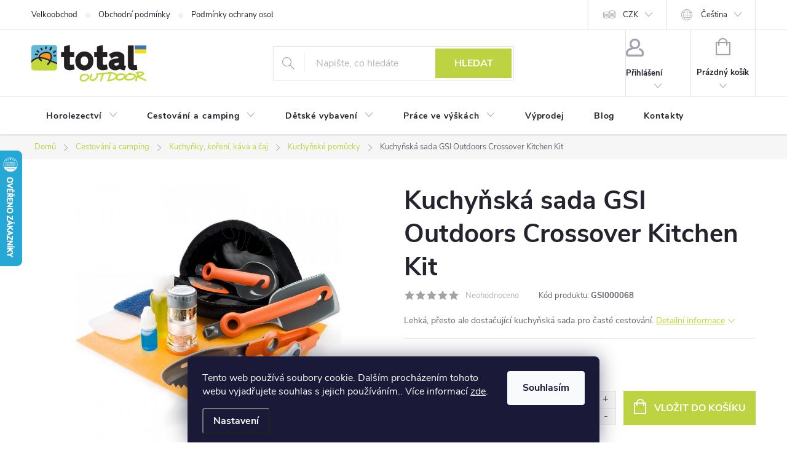

--- FILE ---
content_type: text/html; charset=utf-8
request_url: https://www.totaloutdoor.cz/crossover-kitchen-kit/
body_size: 38318
content:
<!doctype html><html lang="cs" dir="ltr" class="header-background-light external-fonts-loaded"><head><meta charset="utf-8" /><meta name="viewport" content="width=device-width,initial-scale=1" /><title>Kuchyňská sada GSI Outdoors Crossover Kitchen Kit - GSI Outdoors | TotalOutdoor</title><link rel="preconnect" href="https://cdn.myshoptet.com" /><link rel="dns-prefetch" href="https://cdn.myshoptet.com" /><link rel="preload" href="https://cdn.myshoptet.com/prj/dist/master/cms/libs/jquery/jquery-1.11.3.min.js" as="script" /><link href="https://cdn.myshoptet.com/prj/dist/master/cms/templates/frontend_templates/shared/css/font-face/source-sans-3.css" rel="stylesheet"><link href="https://cdn.myshoptet.com/prj/dist/master/cms/templates/frontend_templates/shared/css/font-face/exo-2.css" rel="stylesheet"><script>
dataLayer = [];
dataLayer.push({'shoptet' : {
    "pageId": 896,
    "pageType": "productDetail",
    "currency": "CZK",
    "currencyInfo": {
        "decimalSeparator": ",",
        "exchangeRate": 1,
        "priceDecimalPlaces": 2,
        "symbol": "K\u010d",
        "symbolLeft": 0,
        "thousandSeparator": " "
    },
    "language": "cs",
    "projectId": 572965,
    "product": {
        "id": 10225,
        "guid": "da3d64f9-5c63-11ee-b534-2a01067a25a9",
        "hasVariants": false,
        "codes": [
            {
                "code": "GSI000068"
            }
        ],
        "code": "GSI000068",
        "name": "Kuchy\u0148sk\u00e1 sada GSI Outdoors Crossover Kitchen Kit",
        "appendix": "",
        "weight": 0.27200000000000002,
        "manufacturer": "GSI Outdoors",
        "manufacturerGuid": "1EF53351459968D09FD0DA0BA3DED3EE",
        "currentCategory": "Cestov\u00e1n\u00ed a camping | Kuchy\u0148ky, ko\u0159en\u00ed, k\u00e1va a \u010daj | Kuchy\u0148sk\u00e9 pom\u016fcky",
        "currentCategoryGuid": "07bb36ea-11ca-11ee-a1e2-129f0d1269aa",
        "defaultCategory": "Cestov\u00e1n\u00ed a camping | Kuchy\u0148ky, ko\u0159en\u00ed, k\u00e1va a \u010daj | Kuchy\u0148sk\u00e9 pom\u016fcky",
        "defaultCategoryGuid": "07bb36ea-11ca-11ee-a1e2-129f0d1269aa",
        "currency": "CZK",
        "priceWithVat": 1390
    },
    "stocks": [
        {
            "id": "ext",
            "title": "Sklad",
            "isDeliveryPoint": 0,
            "visibleOnEshop": 1
        }
    ],
    "cartInfo": {
        "id": null,
        "freeShipping": false,
        "freeShippingFrom": 500,
        "leftToFreeGift": {
            "formattedPrice": "0 K\u010d",
            "priceLeft": 0
        },
        "freeGift": false,
        "leftToFreeShipping": {
            "priceLeft": 500,
            "dependOnRegion": 0,
            "formattedPrice": "500 K\u010d"
        },
        "discountCoupon": [],
        "getNoBillingShippingPrice": {
            "withoutVat": 0,
            "vat": 0,
            "withVat": 0
        },
        "cartItems": [],
        "taxMode": "ORDINARY"
    },
    "cart": [],
    "customer": {
        "priceRatio": 1,
        "priceListId": 1,
        "groupId": null,
        "registered": false,
        "mainAccount": false
    }
}});
dataLayer.push({'cookie_consent' : {
    "marketing": "denied",
    "analytics": "denied"
}});
document.addEventListener('DOMContentLoaded', function() {
    shoptet.consent.onAccept(function(agreements) {
        if (agreements.length == 0) {
            return;
        }
        dataLayer.push({
            'cookie_consent' : {
                'marketing' : (agreements.includes(shoptet.config.cookiesConsentOptPersonalisation)
                    ? 'granted' : 'denied'),
                'analytics': (agreements.includes(shoptet.config.cookiesConsentOptAnalytics)
                    ? 'granted' : 'denied')
            },
            'event': 'cookie_consent'
        });
    });
});
</script>
<meta property="og:type" content="website"><meta property="og:site_name" content="totaloutdoor.cz"><meta property="og:url" content="https://www.totaloutdoor.cz/crossover-kitchen-kit/"><meta property="og:title" content="Kuchyňská sada GSI Outdoors Crossover Kitchen Kit - GSI Outdoors | TotalOutdoor"><meta name="author" content="TotalOutdoor"><meta name="web_author" content="Shoptet.cz"><meta name="dcterms.rightsHolder" content="www.totaloutdoor.cz"><meta name="robots" content="index,follow"><meta property="og:image" content="https://cdn.myshoptet.com/usr/www.totaloutdoor.cz/user/shop/big/10225_kuchynska-sada-gsi-outdoors-crossover-kitchen-kit.jpg?65310054"><meta property="og:description" content="Lehká, přesto ale dostačující kuchyňská sada pro časté cestování."><meta name="description" content="Lehká, přesto ale dostačující kuchyňská sada pro časté cestování."><meta property="product:price:amount" content="1390"><meta property="product:price:currency" content="CZK"><style>:root {--color-primary: #BDD341;--color-primary-h: 69;--color-primary-s: 62%;--color-primary-l: 54%;--color-primary-hover: #62B2CC;--color-primary-hover-h: 195;--color-primary-hover-s: 51%;--color-primary-hover-l: 59%;--color-secondary: #BDD341;--color-secondary-h: 69;--color-secondary-s: 62%;--color-secondary-l: 54%;--color-secondary-hover: #9ba758;--color-secondary-hover-h: 69;--color-secondary-hover-s: 31%;--color-secondary-hover-l: 50%;--color-tertiary: #BDD341;--color-tertiary-h: 69;--color-tertiary-s: 62%;--color-tertiary-l: 54%;--color-tertiary-hover: #EB8F2D;--color-tertiary-hover-h: 31;--color-tertiary-hover-s: 83%;--color-tertiary-hover-l: 55%;--color-header-background: #ffffff;--template-font: "Source Sans 3";--template-headings-font: "Exo 2";--header-background-url: url("[data-uri]");--cookies-notice-background: #1A1937;--cookies-notice-color: #F8FAFB;--cookies-notice-button-hover: #f5f5f5;--cookies-notice-link-hover: #27263f;--templates-update-management-preview-mode-content: "Náhled aktualizací šablony je aktivní pro váš prohlížeč."}</style>
    <script>var shoptet = shoptet || {};</script>
    <script src="https://cdn.myshoptet.com/prj/dist/master/shop/dist/main-3g-header.js.27c4444ba5dd6be3416d.js"></script>
<!-- User include --><!-- service 776(417) html code header -->
<link type="text/css" rel="stylesheet" media="all"  href="https://cdn.myshoptet.com/usr/paxio.myshoptet.com/user/documents/blank/style.css?v1602547"/>
<link href="https://cdn.myshoptet.com/prj/dist/master/shop/dist/font-shoptet-11.css.62c94c7785ff2cea73b2.css" rel="stylesheet">
<link href="https://cdn.myshoptet.com/usr/paxio.myshoptet.com/user/documents/blank/ikony.css?v9" rel="stylesheet">
<link type="text/css" rel="stylesheet" media="screen"  href="https://cdn.myshoptet.com/usr/paxio.myshoptet.com/user/documents/blank/preklady.css?v27" />
<link rel="stylesheet" href="https://cdn.myshoptet.com/usr/paxio.myshoptet.com/user/documents/blank/Slider/slick.css" />
<link rel="stylesheet" href="https://cdn.myshoptet.com/usr/paxio.myshoptet.com/user/documents/blank/Slider/slick-theme.css?v4" />
<link rel="stylesheet" href="https://cdn.myshoptet.com/usr/paxio.myshoptet.com/user/documents/blank/Slider/slick-classic.css?v3" />

<!-- service 1714(1298) html code header -->
<link 
rel="stylesheet" 
href="https://cdn.myshoptet.com/usr/dmartini.myshoptet.com/user/documents/upload/dmartini/blog_products/blog_products.min.css?160"
data-author="Dominik Martini" 
data-author-web="dmartini.cz">
<!-- project html code header -->
<link rel="stylesheet" href="https://cdn.jsdelivr.net/npm/@fancyapps/ui@5.0/dist/fancybox/fancybox.css"/>
<!--
<link rel="stylesheet" type="text/css" href="https://totaloutdoor.dev/custom.css">
<link rel="stylesheet" type="text/css" href="https://572965.myshoptet.com/user/documents/css/customuser.css">
<link rel="stylesheet" type="text/css" href="https://572965.myshoptet.com/user/documents/css/custom.css?v=4">

-->


<link rel="stylesheet" type="text/css" href="https://572965.myshoptet.com/user/documents/css/custom.css?v=6">
<link rel="stylesheet" type="text/css" href="https://572965.myshoptet.com/user/documents/css/customuser.css">
<!-- /User include --><link rel="shortcut icon" href="/favicon.ico" type="image/x-icon" /><link rel="canonical" href="https://www.totaloutdoor.cz/crossover-kitchen-kit/" /><link rel="alternate" hreflang="cs" href="https://www.totaloutdoor.cz/crossover-kitchen-kit/" /><link rel="alternate" hreflang="sk" href="https://www.totaloutdoor.cz/sk/crossover-kitchen-kit/" /><link rel="alternate" hreflang="x-default" href="https://www.totaloutdoor.cz/crossover-kitchen-kit/" />    <script>
        var _hwq = _hwq || [];
        _hwq.push(['setKey', '25B074D9F00514E976FF627F8D5E2FAC']);
        _hwq.push(['setTopPos', '180']);
        _hwq.push(['showWidget', '21']);
        (function() {
            var ho = document.createElement('script');
            ho.src = 'https://cz.im9.cz/direct/i/gjs.php?n=wdgt&sak=25B074D9F00514E976FF627F8D5E2FAC';
            var s = document.getElementsByTagName('script')[0]; s.parentNode.insertBefore(ho, s);
        })();
    </script>
    <!-- Global site tag (gtag.js) - Google Analytics -->
    <script async src="https://www.googletagmanager.com/gtag/js?id=G-W24B5JTVH4"></script>
    <script>
        
        window.dataLayer = window.dataLayer || [];
        function gtag(){dataLayer.push(arguments);}
        

                    console.debug('default consent data');

            gtag('consent', 'default', {"ad_storage":"denied","analytics_storage":"denied","ad_user_data":"denied","ad_personalization":"denied","wait_for_update":500});
            dataLayer.push({
                'event': 'default_consent'
            });
        
        gtag('js', new Date());

        
                gtag('config', 'G-W24B5JTVH4', {"groups":"GA4","send_page_view":false,"content_group":"productDetail","currency":"CZK","page_language":"cs"});
        
                gtag('config', 'AW-1023060746', {"allow_enhanced_conversions":true});
        
        
        
        
        
                    gtag('event', 'page_view', {"send_to":"GA4","page_language":"cs","content_group":"productDetail","currency":"CZK"});
        
                gtag('set', 'currency', 'CZK');

        gtag('event', 'view_item', {
            "send_to": "UA",
            "items": [
                {
                    "id": "GSI000068",
                    "name": "Kuchy\u0148sk\u00e1 sada GSI Outdoors Crossover Kitchen Kit",
                    "category": "Cestov\u00e1n\u00ed a camping \/ Kuchy\u0148ky, ko\u0159en\u00ed, k\u00e1va a \u010daj \/ Kuchy\u0148sk\u00e9 pom\u016fcky",
                                        "brand": "GSI Outdoors",
                                                            "price": 1390
                }
            ]
        });
        
        
        
        
        
                    gtag('event', 'view_item', {"send_to":"GA4","page_language":"cs","content_group":"productDetail","value":1390,"currency":"CZK","items":[{"item_id":"GSI000068","item_name":"Kuchy\u0148sk\u00e1 sada GSI Outdoors Crossover Kitchen Kit","item_brand":"GSI Outdoors","item_category":"Cestov\u00e1n\u00ed a camping","item_category2":"Kuchy\u0148ky, ko\u0159en\u00ed, k\u00e1va a \u010daj","item_category3":"Kuchy\u0148sk\u00e9 pom\u016fcky","price":1390,"quantity":1,"index":0}]});
        
        
        
        
        
        
        
        document.addEventListener('DOMContentLoaded', function() {
            if (typeof shoptet.tracking !== 'undefined') {
                for (var id in shoptet.tracking.bannersList) {
                    gtag('event', 'view_promotion', {
                        "send_to": "UA",
                        "promotions": [
                            {
                                "id": shoptet.tracking.bannersList[id].id,
                                "name": shoptet.tracking.bannersList[id].name,
                                "position": shoptet.tracking.bannersList[id].position
                            }
                        ]
                    });
                }
            }

            shoptet.consent.onAccept(function(agreements) {
                if (agreements.length !== 0) {
                    console.debug('gtag consent accept');
                    var gtagConsentPayload =  {
                        'ad_storage': agreements.includes(shoptet.config.cookiesConsentOptPersonalisation)
                            ? 'granted' : 'denied',
                        'analytics_storage': agreements.includes(shoptet.config.cookiesConsentOptAnalytics)
                            ? 'granted' : 'denied',
                                                                                                'ad_user_data': agreements.includes(shoptet.config.cookiesConsentOptPersonalisation)
                            ? 'granted' : 'denied',
                        'ad_personalization': agreements.includes(shoptet.config.cookiesConsentOptPersonalisation)
                            ? 'granted' : 'denied',
                        };
                    console.debug('update consent data', gtagConsentPayload);
                    gtag('consent', 'update', gtagConsentPayload);
                    dataLayer.push(
                        { 'event': 'update_consent' }
                    );
                }
            });
        });
    </script>
<!-- Start Srovname.cz Pixel -->
<script type="text/plain" data-cookiecategory="analytics">
    !(function (e, n, t, a, s, o, r) {
        e[a] ||
        (((s = e[a] = function () {
            s.process ? s.process.apply(s, arguments) : s.queue.push(arguments);
        }).queue = []),
            ((o = n.createElement(t)).async = 1),
            (o.src = "https://tracking.srovname.cz/srovnamepixel.js"),
            (o.dataset.srv9 = "1"),
            (r = n.getElementsByTagName(t)[0]).parentNode.insertBefore(o, r));
    })(window, document, "script", "srovname");
    srovname("init", "546696e0771433d74b2efffdfb9df981");
</script>
<!-- End Srovname.cz Pixel -->
<script>
    (function(t, r, a, c, k, i, n, g) { t['ROIDataObject'] = k;
    t[k]=t[k]||function(){ (t[k].q=t[k].q||[]).push(arguments) },t[k].c=i;n=r.createElement(a),
    g=r.getElementsByTagName(a)[0];n.async=1;n.src=c;g.parentNode.insertBefore(n,g)
    })(window, document, 'script', '//www.heureka.cz/ocm/sdk.js?source=shoptet&version=2&page=product_detail', 'heureka', 'cz');

    heureka('set_user_consent', 0);
</script>
</head><body class="desktop id-896 in-kuchynky-koreni-kava-a-caj-kuchynske-pomucky template-11 type-product type-detail one-column-body columns-mobile-2 columns-4 blank-mode blank-mode-css ums_forms_redesign--off ums_a11y_category_page--on ums_discussion_rating_forms--off ums_flags_display_unification--on ums_a11y_login--on mobile-header-version-1">
        <div id="fb-root"></div>
        <script>
            window.fbAsyncInit = function() {
                FB.init({
                    autoLogAppEvents : true,
                    xfbml            : true,
                    version          : 'v24.0'
                });
            };
        </script>
        <script async defer crossorigin="anonymous" src="https://connect.facebook.net/cs_CZ/sdk.js#xfbml=1&version=v24.0"></script>    <div class="siteCookies siteCookies--bottom siteCookies--dark js-siteCookies" role="dialog" data-testid="cookiesPopup" data-nosnippet>
        <div class="siteCookies__form">
            <div class="siteCookies__content">
                <div class="siteCookies__text">
                    Tento web používá soubory cookie. Dalším procházením tohoto webu vyjadřujete souhlas s jejich používáním.. Více informací <a href="/podminky-ochrany-osobnich-udaju/" target="\&quot;_blank\&quot;" rel="\&quot;" noreferrer="">zde</a>.
                </div>
                <p class="siteCookies__links">
                    <button class="siteCookies__link js-cookies-settings" aria-label="Nastavení cookies" data-testid="cookiesSettings">Nastavení</button>
                </p>
            </div>
            <div class="siteCookies__buttonWrap">
                                <button class="siteCookies__button js-cookiesConsentSubmit" value="all" aria-label="Přijmout cookies" data-testid="buttonCookiesAccept">Souhlasím</button>
            </div>
        </div>
        <script>
            document.addEventListener("DOMContentLoaded", () => {
                const siteCookies = document.querySelector('.js-siteCookies');
                document.addEventListener("scroll", shoptet.common.throttle(() => {
                    const st = document.documentElement.scrollTop;
                    if (st > 1) {
                        siteCookies.classList.add('siteCookies--scrolled');
                    } else {
                        siteCookies.classList.remove('siteCookies--scrolled');
                    }
                }, 100));
            });
        </script>
    </div>
<a href="#content" class="skip-link sr-only">Přejít na obsah</a><div class="overall-wrapper"><div class="user-action"><div class="container">
    <div class="user-action-in">
                    <div id="login" class="user-action-login popup-widget login-widget" role="dialog" aria-labelledby="loginHeading">
        <div class="popup-widget-inner">
                            <h2 id="loginHeading">Přihlášení k vašemu účtu</h2><div id="customerLogin"><form action="/action/Customer/Login/" method="post" id="formLoginIncluded" class="csrf-enabled formLogin" data-testid="formLogin"><input type="hidden" name="referer" value="" /><div class="form-group"><div class="input-wrapper email js-validated-element-wrapper no-label"><input type="email" name="email" class="form-control" autofocus placeholder="E-mailová adresa (např. jan@novak.cz)" data-testid="inputEmail" autocomplete="email" required /></div></div><div class="form-group"><div class="input-wrapper password js-validated-element-wrapper no-label"><input type="password" name="password" class="form-control" placeholder="Heslo" data-testid="inputPassword" autocomplete="current-password" required /><span class="no-display">Nemůžete vyplnit toto pole</span><input type="text" name="surname" value="" class="no-display" /></div></div><div class="form-group"><div class="login-wrapper"><button type="submit" class="btn btn-secondary btn-text btn-login" data-testid="buttonSubmit">Přihlásit se</button><div class="password-helper"><a href="/registrace/" data-testid="signup" rel="nofollow">Nová registrace</a><a href="/klient/zapomenute-heslo/" rel="nofollow">Zapomenuté heslo</a></div></div></div></form>
</div>                    </div>
    </div>

                            <div id="cart-widget" class="user-action-cart popup-widget cart-widget loader-wrapper" data-testid="popupCartWidget" role="dialog" aria-hidden="true">
    <div class="popup-widget-inner cart-widget-inner place-cart-here">
        <div class="loader-overlay">
            <div class="loader"></div>
        </div>
    </div>

    <div class="cart-widget-button">
        <a href="/kosik/" class="btn btn-conversion" id="continue-order-button" rel="nofollow" data-testid="buttonNextStep">Pokračovat do košíku</a>
    </div>
</div>
            </div>
</div>
</div><div class="top-navigation-bar" data-testid="topNavigationBar">

    <div class="container">

        <div class="top-navigation-contacts">
                    </div>

                            <div class="top-navigation-menu">
                <div class="top-navigation-menu-trigger"></div>
                <ul class="top-navigation-bar-menu">
                                            <li class="top-navigation-menu-item-1293">
                            <a href="/velkoobchod/">Velkoobchod</a>
                        </li>
                                            <li class="top-navigation-menu-item-39">
                            <a href="/obchodni-podminky/">Obchodní podmínky</a>
                        </li>
                                            <li class="top-navigation-menu-item-691">
                            <a href="/podminky-ochrany-osobnich-udaju/">Podmínky ochrany osobních údajů </a>
                        </li>
                                            <li class="top-navigation-menu-item-1220">
                            <a href="/technologie/">Technologie</a>
                        </li>
                                    </ul>
                <ul class="top-navigation-bar-menu-helper"></ul>
            </div>
        
        <div class="top-navigation-tools top-navigation-tools--language">
            <div class="responsive-tools">
                <a href="#" class="toggle-window" data-target="search" aria-label="Hledat" data-testid="linkSearchIcon"></a>
                                                            <a href="#" class="toggle-window" data-target="login"></a>
                                                    <a href="#" class="toggle-window" data-target="navigation" aria-label="Menu" data-testid="hamburgerMenu"></a>
            </div>
                <div class="languagesMenu">
        <button id="topNavigationDropdown" class="languagesMenu__flags" type="button" data-toggle="dropdown" aria-haspopup="true" aria-expanded="false">
            <svg aria-hidden="true" style="position: absolute; width: 0; height: 0; overflow: hidden;" version="1.1" xmlns="http://www.w3.org/2000/svg" xmlns:xlink="http://www.w3.org/1999/xlink"><defs><symbol id="shp-flag-CZ" viewBox="0 0 32 32"><title>CZ</title><path fill="#0052b4" style="fill: var(--color20, #0052b4)" d="M0 5.334h32v21.333h-32v-21.333z"></path><path fill="#d80027" style="fill: var(--color19, #d80027)" d="M32 16v10.666h-32l13.449-10.666z"></path><path fill="#f0f0f0" style="fill: var(--color21, #f0f0f0)" d="M32 5.334v10.666h-18.551l-13.449-10.666z"></path></symbol><symbol id="shp-flag-SK" viewBox="0 0 32 32"><title>SK</title><path fill="#f0f0f0" style="fill: var(--color21, #f0f0f0)" d="M0 5.334h32v21.333h-32v-21.333z"></path><path fill="#0052b4" style="fill: var(--color20, #0052b4)" d="M0 12.29h32v7.42h-32v-7.42z"></path><path fill="#d80027" style="fill: var(--color19, #d80027)" d="M0 19.71h32v6.957h-32v-6.956z"></path><path fill="#f0f0f0" style="fill: var(--color21, #f0f0f0)" d="M8.092 11.362v5.321c0 3.027 3.954 3.954 3.954 3.954s3.954-0.927 3.954-3.954v-5.321h-7.908z"></path><path fill="#d80027" style="fill: var(--color19, #d80027)" d="M9.133 11.518v5.121c0 0.342 0.076 0.665 0.226 0.968 1.493 0 3.725 0 5.373 0 0.15-0.303 0.226-0.626 0.226-0.968v-5.121h-5.826z"></path><path fill="#f0f0f0" style="fill: var(--color21, #f0f0f0)" d="M13.831 15.089h-1.339v-0.893h0.893v-0.893h-0.893v-0.893h-0.893v0.893h-0.893v0.893h0.893v0.893h-1.339v0.893h1.339v0.893h0.893v-0.893h1.339z"></path><path fill="#0052b4" style="fill: var(--color20, #0052b4)" d="M10.577 18.854c0.575 0.361 1.166 0.571 1.469 0.665 0.303-0.093 0.894-0.303 1.469-0.665 0.58-0.365 0.987-0.782 1.218-1.246-0.255-0.18-0.565-0.286-0.901-0.286-0.122 0-0.241 0.015-0.355 0.041-0.242-0.55-0.791-0.934-1.43-0.934s-1.188 0.384-1.43 0.934c-0.114-0.027-0.233-0.041-0.355-0.041-0.336 0-0.646 0.106-0.901 0.286 0.231 0.465 0.637 0.882 1.217 1.246z"></path></symbol></defs></svg>
            <svg class="shp-flag shp-flag-CZ">
                <use xlink:href="#shp-flag-CZ"></use>
            </svg>
            <span class="caret"></span>
        </button>
        <div class="languagesMenu__content" aria-labelledby="topNavigationDropdown">
                            <div class="languagesMenu__box toggle-window js-languagesMenu__box" data-hover="true" data-target="currency">
                    <div class="languagesMenu__header languagesMenu__header--name">Měna</div>
                    <div class="languagesMenu__header languagesMenu__header--actual" data-toggle="dropdown">CZK<span class="caret"></span></div>
                    <ul class="languagesMenu__list languagesMenu__list--currency">
                                                    <li class="languagesMenu__list__item">
                                <a href="/action/Currency/changeCurrency/?currencyCode=CZK" rel="nofollow" class="languagesMenu__list__link languagesMenu__list__link--currency">CZK</a>
                            </li>
                                                    <li class="languagesMenu__list__item">
                                <a href="/action/Currency/changeCurrency/?currencyCode=EUR" rel="nofollow" class="languagesMenu__list__link languagesMenu__list__link--currency">EUR</a>
                            </li>
                                            </ul>
                </div>
                                        <div class="languagesMenu__box toggle-window js-languagesMenu__box" data-hover="true" data-target="language">
                    <div class="languagesMenu__header languagesMenu__header--name">Jazyk</div>
                    <div class="languagesMenu__header languagesMenu__header--actual" data-toggle="dropdown">
                                                                                    
                                    Čeština
                                
                                                                                                                                <span class="caret"></span>
                    </div>
                    <ul class="languagesMenu__list languagesMenu__list--language">
                                                    <li>
                                <a href="/action/Language/changeLanguage/?language=cs" rel="nofollow" class="languagesMenu__list__link">
                                    <svg class="shp-flag shp-flag-CZ">
                                        <use xlink:href="#shp-flag-CZ"></use>
                                    </svg>
                                    <span class="languagesMenu__list__name languagesMenu__list__name--actual">Čeština</span>
                                </a>
                            </li>
                                                    <li>
                                <a href="/action/Language/changeLanguage/?language=sk" rel="nofollow" class="languagesMenu__list__link">
                                    <svg class="shp-flag shp-flag-SK">
                                        <use xlink:href="#shp-flag-SK"></use>
                                    </svg>
                                    <span class="languagesMenu__list__name">Slovenčina</span>
                                </a>
                            </li>
                                            </ul>
                </div>
                    </div>
    </div>
            <button class="top-nav-button top-nav-button-login toggle-window" type="button" data-target="login" aria-haspopup="dialog" aria-controls="login" aria-expanded="false" data-testid="signin"><span>Přihlášení</span></button>        </div>

    </div>

</div>
<header id="header"><div class="container navigation-wrapper">
    <div class="header-top">
        <div class="site-name-wrapper">
            <div class="site-name"><a href="/" data-testid="linkWebsiteLogo"><img src="https://cdn.myshoptet.com/usr/www.totaloutdoor.cz/user/logos/logo_total.png" alt="TotalOutdoor" fetchpriority="low" /></a></div>        </div>
        <div class="search" itemscope itemtype="https://schema.org/WebSite">
            <meta itemprop="headline" content="Kuchyňské pomůcky"/><meta itemprop="url" content="https://www.totaloutdoor.cz"/><meta itemprop="text" content="Lehká, přesto ale dostačující kuchyňská sada pro časté cestování."/>            <form action="/action/ProductSearch/prepareString/" method="post"
    id="formSearchForm" class="search-form compact-form js-search-main"
    itemprop="potentialAction" itemscope itemtype="https://schema.org/SearchAction" data-testid="searchForm">
    <fieldset>
        <meta itemprop="target"
            content="https://www.totaloutdoor.cz/vyhledavani/?string={string}"/>
        <input type="hidden" name="language" value="cs"/>
        
            
<input
    type="search"
    name="string"
        class="query-input form-control search-input js-search-input"
    placeholder="Napište, co hledáte"
    autocomplete="off"
    required
    itemprop="query-input"
    aria-label="Vyhledávání"
    data-testid="searchInput"
>
            <button type="submit" class="btn btn-default" data-testid="searchBtn">Hledat</button>
        
    </fieldset>
</form>
        </div>
        <div class="navigation-buttons">
                
    <a href="/kosik/" class="btn btn-icon toggle-window cart-count" data-target="cart" data-hover="true" data-redirect="true" data-testid="headerCart" rel="nofollow" aria-haspopup="dialog" aria-expanded="false" aria-controls="cart-widget">
        
                <span class="sr-only">Nákupní košík</span>
        
            <span class="cart-price visible-lg-inline-block" data-testid="headerCartPrice">
                                    Prázdný košík                            </span>
        
    
            </a>
        </div>
    </div>
    <nav id="navigation" aria-label="Hlavní menu" data-collapsible="true"><div class="navigation-in menu"><ul class="menu-level-1" role="menubar" data-testid="headerMenuItems"><li class="menu-item-821 ext" role="none"><a href="/horolezectvi/" data-testid="headerMenuItem" role="menuitem" aria-haspopup="true" aria-expanded="false"><b>Horolezectví</b><span class="submenu-arrow"></span></a><ul class="menu-level-2" aria-label="Horolezectví" tabindex="-1" role="menu"><li class="menu-item-818 has-third-level" role="none"><a href="/horolezectvi-horolezecka-lana/" class="menu-image" data-testid="headerMenuItem" tabindex="-1" aria-hidden="true"><img src="data:image/svg+xml,%3Csvg%20width%3D%22140%22%20height%3D%22100%22%20xmlns%3D%22http%3A%2F%2Fwww.w3.org%2F2000%2Fsvg%22%3E%3C%2Fsvg%3E" alt="" aria-hidden="true" width="140" height="100"  data-src="https://cdn.myshoptet.com/usr/www.totaloutdoor.cz/user/categories/thumb/horolezecka-lana.jpg" fetchpriority="low" /></a><div><a href="/horolezectvi-horolezecka-lana/" data-testid="headerMenuItem" role="menuitem"><span>Horolezecká lana</span></a>
                                                    <ul class="menu-level-3" role="menu">
                                                                    <li class="menu-item-842" role="none">
                                        <a href="/horolezecka-lana-jednoducha-lana/" data-testid="headerMenuItem" role="menuitem">
                                            Jednoduchá lana</a>,                                    </li>
                                                                    <li class="menu-item-1028" role="none">
                                        <a href="/horolezecka-lana-polovicni-dvojita-lana/" data-testid="headerMenuItem" role="menuitem">
                                            Poloviční-dvojitá lana</a>,                                    </li>
                                                                    <li class="menu-item-1139" role="none">
                                        <a href="/horolezecka-lana-staticka-lana/" data-testid="headerMenuItem" role="menuitem">
                                            Statická lana</a>,                                    </li>
                                                                    <li class="menu-item-1127" role="none">
                                        <a href="/horolezecka-lana-specialni-lana/" data-testid="headerMenuItem" role="menuitem">
                                            Speciální lana</a>,                                    </li>
                                                                    <li class="menu-item-1130" role="none">
                                        <a href="/horolezecka-lana-speleo-a-canyoning/" data-testid="headerMenuItem" role="menuitem">
                                            Speleo a canyoning</a>,                                    </li>
                                                                    <li class="menu-item-1166" role="none">
                                        <a href="/horolezecka-lana-vaky-na-lana/" data-testid="headerMenuItem" role="menuitem">
                                            Vaky na lana</a>,                                    </li>
                                                                    <li class="menu-item-1196" role="none">
                                        <a href="/horolezecka-lana-udrzba-lan/" data-testid="headerMenuItem" role="menuitem">
                                            Údržba lan</a>                                    </li>
                                                            </ul>
                        </div></li><li class="menu-item-1067 has-third-level" role="none"><a href="/horolezectvi-prilby-a-uvazky/" class="menu-image" data-testid="headerMenuItem" tabindex="-1" aria-hidden="true"><img src="data:image/svg+xml,%3Csvg%20width%3D%22140%22%20height%3D%22100%22%20xmlns%3D%22http%3A%2F%2Fwww.w3.org%2F2000%2Fsvg%22%3E%3C%2Fsvg%3E" alt="" aria-hidden="true" width="140" height="100"  data-src="https://cdn.myshoptet.com/usr/www.totaloutdoor.cz/user/categories/thumb/prilby-uvazky.jpg" fetchpriority="low" /></a><div><a href="/horolezectvi-prilby-a-uvazky/" data-testid="headerMenuItem" role="menuitem"><span>Přilby a úvazky</span></a>
                                                    <ul class="menu-level-3" role="menu">
                                                                    <li class="menu-item-1064" role="none">
                                        <a href="/prilby-a-uvazky-prilby/" data-testid="headerMenuItem" role="menuitem">
                                            Přilby</a>,                                    </li>
                                                                    <li class="menu-item-1058" role="none">
                                        <a href="/prilby-a-uvazky-panske-uvazky/" data-testid="headerMenuItem" role="menuitem">
                                            Pánské úvazky</a>,                                    </li>
                                                                    <li class="menu-item-779" role="none">
                                        <a href="/prilby-a-uvazky-damske-uvazky/" data-testid="headerMenuItem" role="menuitem">
                                            Dámské úvazky</a>,                                    </li>
                                                                    <li class="menu-item-797" role="none">
                                        <a href="/prilby-a-uvazky-detske-uvazky/" data-testid="headerMenuItem" role="menuitem">
                                            Dětské úvazky</a>,                                    </li>
                                                                    <li class="menu-item-833" role="none">
                                        <a href="/prilby-a-uvazky-hrudni-a-celotelove/" data-testid="headerMenuItem" role="menuitem">
                                            Hrudní a celotělové</a>                                    </li>
                                                            </ul>
                        </div></li><li class="menu-item-872 has-third-level" role="none"><a href="/horolezectvi-karabiny-expressky/" class="menu-image" data-testid="headerMenuItem" tabindex="-1" aria-hidden="true"><img src="data:image/svg+xml,%3Csvg%20width%3D%22140%22%20height%3D%22100%22%20xmlns%3D%22http%3A%2F%2Fwww.w3.org%2F2000%2Fsvg%22%3E%3C%2Fsvg%3E" alt="" aria-hidden="true" width="140" height="100"  data-src="https://cdn.myshoptet.com/usr/www.totaloutdoor.cz/user/categories/thumb/karableexpres.jpg" fetchpriority="low" /></a><div><a href="/horolezectvi-karabiny-expressky/" data-testid="headerMenuItem" role="menuitem"><span>Karabiny, expressky</span></a>
                                                    <ul class="menu-level-3" role="menu">
                                                                    <li class="menu-item-869" role="none">
                                        <a href="/karabiny-expressky-karabiny-s-pojistkou/" data-testid="headerMenuItem" role="menuitem">
                                            Karabiny s pojistkou</a>,                                    </li>
                                                                    <li class="menu-item-866" role="none">
                                        <a href="/karabiny-expressky-karabiny-bez-pojistky/" data-testid="headerMenuItem" role="menuitem">
                                            Karabiny bez pojistky</a>,                                    </li>
                                                                    <li class="menu-item-803" role="none">
                                        <a href="/karabiny-expressky-expresky/" data-testid="headerMenuItem" role="menuitem">
                                            Expresky</a>,                                    </li>
                                                                    <li class="menu-item-983" role="none">
                                        <a href="/karabiny-expressky-ocelove-karabiny/" data-testid="headerMenuItem" role="menuitem">
                                            Ocelové karabiny</a>,                                    </li>
                                                                    <li class="menu-item-953" role="none">
                                        <a href="/karabiny-expressky-majlony/" data-testid="headerMenuItem" role="menuitem">
                                            Majlony</a>,                                    </li>
                                                                    <li class="menu-item-1049" role="none">
                                        <a href="/karabiny-expressky-promo/" data-testid="headerMenuItem" role="menuitem">
                                            Promo</a>                                    </li>
                                                            </ul>
                        </div></li><li class="menu-item-854 has-third-level" role="none"><a href="/horolezectvi-jisteni-bezpecnost-ferraty/" class="menu-image" data-testid="headerMenuItem" tabindex="-1" aria-hidden="true"><img src="data:image/svg+xml,%3Csvg%20width%3D%22140%22%20height%3D%22100%22%20xmlns%3D%22http%3A%2F%2Fwww.w3.org%2F2000%2Fsvg%22%3E%3C%2Fsvg%3E" alt="" aria-hidden="true" width="140" height="100"  data-src="https://cdn.myshoptet.com/usr/www.totaloutdoor.cz/user/categories/thumb/jisteni.jpg" fetchpriority="low" /></a><div><a href="/horolezectvi-jisteni-bezpecnost-ferraty/" data-testid="headerMenuItem" role="menuitem"><span>Jištění, bezpečnost, ferraty</span></a>
                                                    <ul class="menu-level-3" role="menu">
                                                                    <li class="menu-item-851" role="none">
                                        <a href="/jisteni-bezpecnost-ferraty-jisteni-a-slanovani/" data-testid="headerMenuItem" role="menuitem">
                                            Jištění a slaňování</a>,                                    </li>
                                                                    <li class="menu-item-1205" role="none">
                                        <a href="/jisteni-bezpecnost-ferraty-site-smyce-odsedky/" data-testid="headerMenuItem" role="menuitem">
                                            Šité smyce, odsedky</a>,                                    </li>
                                                                    <li class="menu-item-1118" role="none">
                                        <a href="/jisteni-bezpecnost-ferraty-smyce-a-repky-metraz/" data-testid="headerMenuItem" role="menuitem">
                                            Smyce a repky metráž</a>,                                    </li>
                                                                    <li class="menu-item-809" role="none">
                                        <a href="/jisteni-bezpecnost-ferraty-ferratove-sety/" data-testid="headerMenuItem" role="menuitem">
                                            Ferratové sety</a>,                                    </li>
                                                                    <li class="menu-item-806" role="none">
                                        <a href="/jisteni-bezpecnost-ferraty-ferratove-rukavice/" data-testid="headerMenuItem" role="menuitem">
                                            Ferratové rukavice</a>,                                    </li>
                                                                    <li class="menu-item-1106" role="none">
                                        <a href="/jisteni-bezpecnost-ferraty-skoby-vklinence-bigwall/" data-testid="headerMenuItem" role="menuitem">
                                            Skoby, vklíněnce, bigwall</a>,                                    </li>
                                                                    <li class="menu-item-740" role="none">
                                        <a href="/jisteni-bezpecnost-ferraty-brzdy-a-blokanty/" data-testid="headerMenuItem" role="menuitem">
                                            Brzdy a blokanty</a>,                                    </li>
                                                                    <li class="menu-item-875" role="none">
                                        <a href="/jisteni-bezpecnost-ferraty-kladky/" data-testid="headerMenuItem" role="menuitem">
                                            Kladky</a>                                    </li>
                                                            </ul>
                        </div></li><li class="menu-item-956 has-third-level" role="none"><a href="/horolezectvi-macky-a-cepiny/" class="menu-image" data-testid="headerMenuItem" tabindex="-1" aria-hidden="true"><img src="data:image/svg+xml,%3Csvg%20width%3D%22140%22%20height%3D%22100%22%20xmlns%3D%22http%3A%2F%2Fwww.w3.org%2F2000%2Fsvg%22%3E%3C%2Fsvg%3E" alt="" aria-hidden="true" width="140" height="100"  data-src="https://cdn.myshoptet.com/usr/www.totaloutdoor.cz/user/categories/thumb/macky-cepiny.jpg" fetchpriority="low" /></a><div><a href="/horolezectvi-macky-a-cepiny/" data-testid="headerMenuItem" role="menuitem"><span>Mačky a cepíny</span></a>
                                                    <ul class="menu-level-3" role="menu">
                                                                    <li class="menu-item-926" role="none">
                                        <a href="/macky-a-cepiny-lezecke-cepiny/" data-testid="headerMenuItem" role="menuitem">
                                            Lezecké cepíny</a>,                                    </li>
                                                                    <li class="menu-item-1154" role="none">
                                        <a href="/macky-a-cepiny-turisticke-a-skialpove-cepiny/" data-testid="headerMenuItem" role="menuitem">
                                            Turistické a skialpové cepíny</a>,                                    </li>
                                                                    <li class="menu-item-929" role="none">
                                        <a href="/macky-a-cepiny-lezecke-macky/" data-testid="headerMenuItem" role="menuitem">
                                            Lezecké mačky</a>,                                    </li>
                                                                    <li class="menu-item-1157" role="none">
                                        <a href="/macky-a-cepiny-turisticke-a-skialpove-macky/" data-testid="headerMenuItem" role="menuitem">
                                            Turistické a skialpové mačky</a>                                    </li>
                                                            </ul>
                        </div></li><li class="menu-item-800 has-third-level" role="none"><a href="/horolezectvi-expedicni-strava/" class="menu-image" data-testid="headerMenuItem" tabindex="-1" aria-hidden="true"><img src="data:image/svg+xml,%3Csvg%20width%3D%22140%22%20height%3D%22100%22%20xmlns%3D%22http%3A%2F%2Fwww.w3.org%2F2000%2Fsvg%22%3E%3C%2Fsvg%3E" alt="" aria-hidden="true" width="140" height="100"  data-src="https://cdn.myshoptet.com/usr/www.totaloutdoor.cz/user/categories/thumb/hlavnijidla.jpg" fetchpriority="low" /></a><div><a href="/horolezectvi-expedicni-strava/" data-testid="headerMenuItem" role="menuitem"><span>Expediční strava</span></a>
                                                    <ul class="menu-level-3" role="menu">
                                                                    <li class="menu-item-815" role="none">
                                        <a href="/expedicni-strava-hlavni-jidla/" data-testid="headerMenuItem" role="menuitem">
                                            Hlavní jídla</a>,                                    </li>
                                                                    <li class="menu-item-1031" role="none">
                                        <a href="/expedicni-strava-polevky/" data-testid="headerMenuItem" role="menuitem">
                                            Polévky</a>,                                    </li>
                                                                    <li class="menu-item-1121" role="none">
                                        <a href="/expedicni-strava-snidane/" data-testid="headerMenuItem" role="menuitem">
                                            Snídaně</a>,                                    </li>
                                                                    <li class="menu-item-1142" role="none">
                                        <a href="/expedicni-strava-susene-dezerty/" data-testid="headerMenuItem" role="menuitem">
                                            Sušené dezerty</a>,                                    </li>
                                                                    <li class="menu-item-974" role="none">
                                        <a href="/expedicni-strava-napoje/" data-testid="headerMenuItem" role="menuitem">
                                            Nápoje</a>                                    </li>
                                                            </ul>
                        </div></li><li class="menu-item-944 has-third-level" role="none"><a href="/horolezectvi-magnesium-a-bouldering/" class="menu-image" data-testid="headerMenuItem" tabindex="-1" aria-hidden="true"><img src="data:image/svg+xml,%3Csvg%20width%3D%22140%22%20height%3D%22100%22%20xmlns%3D%22http%3A%2F%2Fwww.w3.org%2F2000%2Fsvg%22%3E%3C%2Fsvg%3E" alt="" aria-hidden="true" width="140" height="100"  data-src="https://cdn.myshoptet.com/usr/www.totaloutdoor.cz/user/categories/thumb/kategorie.jpg" fetchpriority="low" /></a><div><a href="/horolezectvi-magnesium-a-bouldering/" data-testid="headerMenuItem" role="menuitem"><span>Magnesium a bouldering</span></a>
                                                    <ul class="menu-level-3" role="menu">
                                                                    <li class="menu-item-947" role="none">
                                        <a href="/magnesium-a-bouldering-magnesium/" data-testid="headerMenuItem" role="menuitem">
                                            Magnésium</a>,                                    </li>
                                                                    <li class="menu-item-1055" role="none">
                                        <a href="/magnesium-a-bouldering-pytliky-na-mg/" data-testid="headerMenuItem" role="menuitem">
                                            Pytlíky na Mg</a>,                                    </li>
                                                                    <li class="menu-item-737" role="none">
                                        <a href="/magnesium-a-bouldering-bouldermatky/" data-testid="headerMenuItem" role="menuitem">
                                            Bouldermatky</a>,                                    </li>
                                                                    <li class="menu-item-1145" role="none">
                                        <a href="/magnesium-a-bouldering-tejpky-a-trenink/" data-testid="headerMenuItem" role="menuitem">
                                            Tejpky a trénink</a>                                    </li>
                                                            </ul>
                        </div></li><li class="menu-item-725 has-third-level" role="none"><a href="/horolezectvi-batohy-obleceni-doplnky/" class="menu-image" data-testid="headerMenuItem" tabindex="-1" aria-hidden="true"><img src="data:image/svg+xml,%3Csvg%20width%3D%22140%22%20height%3D%22100%22%20xmlns%3D%22http%3A%2F%2Fwww.w3.org%2F2000%2Fsvg%22%3E%3C%2Fsvg%3E" alt="" aria-hidden="true" width="140" height="100"  data-src="https://cdn.myshoptet.com/usr/www.totaloutdoor.cz/user/categories/thumb/batohy-obleceni.jpg" fetchpriority="low" /></a><div><a href="/horolezectvi-batohy-obleceni-doplnky/" data-testid="headerMenuItem" role="menuitem"><span>Batohy, oblečení, doplňky</span></a>
                                                    <ul class="menu-level-3" role="menu">
                                                                    <li class="menu-item-722" role="none">
                                        <a href="/batohy-obleceni-doplnky-batohy/" data-testid="headerMenuItem" role="menuitem">
                                            Batohy</a>,                                    </li>
                                                                    <li class="menu-item-941" role="none">
                                        <a href="/batohy-obleceni-doplnky-lekarny/" data-testid="headerMenuItem" role="menuitem">
                                            Lékárny</a>,                                    </li>
                                                                    <li class="menu-item-1169" role="none">
                                        <a href="/batohy-obleceni-doplnky-varice-a-palivo/" data-testid="headerMenuItem" role="menuitem">
                                            Vařiče a palivo</a>,                                    </li>
                                                                    <li class="menu-item-1079" role="none">
                                        <a href="/batohy-obleceni-doplnky-repelenty-hmyz-klistata/" data-testid="headerMenuItem" role="menuitem">
                                            Repelenty, hmyz, klíšťata</a>,                                    </li>
                                                                    <li class="menu-item-1208" role="none">
                                        <a href="/batohy-obleceni-doplnky-zdaraky-a-sheltry/" data-testid="headerMenuItem" role="menuitem">
                                            Žďáráky a sheltry</a>,                                    </li>
                                                                    <li class="menu-item-992" role="none">
                                        <a href="/batohy-obleceni-doplnky-ochranne-folie/" data-testid="headerMenuItem" role="menuitem">
                                            Ochranné fólie</a>,                                    </li>
                                                                    <li class="menu-item-995" role="none">
                                        <a href="/batohy-obleceni-doplnky-ochranne-kremy/" data-testid="headerMenuItem" role="menuitem">
                                            Ochranné krémy</a>,                                    </li>
                                                                    <li class="menu-item-1100" role="none">
                                        <a href="/batohy-obleceni-doplnky-sirky-a-kresadla/" data-testid="headerMenuItem" role="menuitem">
                                            Sirky a křesadla</a>,                                    </li>
                                                                    <li class="menu-item-1061" role="none">
                                        <a href="/batohy-obleceni-doplnky-pistalky/" data-testid="headerMenuItem" role="menuitem">
                                            Píšťalky</a>,                                    </li>
                                                                    <li class="menu-item-959" role="none">
                                        <a href="/batohy-obleceni-doplnky-moskytiery/" data-testid="headerMenuItem" role="menuitem">
                                            Moskytiéry</a>,                                    </li>
                                                                    <li class="menu-item-1085" role="none">
                                        <a href="/batohy-obleceni-doplnky-rukavice/" data-testid="headerMenuItem" role="menuitem">
                                            Rukavice</a>,                                    </li>
                                                                    <li class="menu-item-977" role="none">
                                        <a href="/batohy-obleceni-doplnky-obleceni/" data-testid="headerMenuItem" role="menuitem">
                                            Oblečení</a>                                    </li>
                                                            </ul>
                        </div></li><li class="menu-item-1313" role="none"><a href="/horolezectvi-janja-garnbret/" class="menu-image" data-testid="headerMenuItem" tabindex="-1" aria-hidden="true"><img src="data:image/svg+xml,%3Csvg%20width%3D%22140%22%20height%3D%22100%22%20xmlns%3D%22http%3A%2F%2Fwww.w3.org%2F2000%2Fsvg%22%3E%3C%2Fsvg%3E" alt="" aria-hidden="true" width="140" height="100"  data-src="https://cdn.myshoptet.com/usr/www.totaloutdoor.cz/user/categories/thumb/janja_katalog_00.jpg" fetchpriority="low" /></a><div><a href="/horolezectvi-janja-garnbret/" data-testid="headerMenuItem" role="menuitem"><span>Janja Garnbret</span></a>
                        </div></li></ul></li>
<li class="menu-item-758 ext" role="none"><a href="/cestovani-a-camping/" data-testid="headerMenuItem" role="menuitem" aria-haspopup="true" aria-expanded="false"><b>Cestování a camping</b><span class="submenu-arrow"></span></a><ul class="menu-level-2" aria-label="Cestování a camping" tabindex="-1" role="menu"><li class="menu-item-971 has-third-level" role="none"><a href="/cestovani-a-camping-nadobi-varice/" class="menu-image" data-testid="headerMenuItem" tabindex="-1" aria-hidden="true"><img src="data:image/svg+xml,%3Csvg%20width%3D%22140%22%20height%3D%22100%22%20xmlns%3D%22http%3A%2F%2Fwww.w3.org%2F2000%2Fsvg%22%3E%3C%2Fsvg%3E" alt="" aria-hidden="true" width="140" height="100"  data-src="https://cdn.myshoptet.com/usr/www.totaloutdoor.cz/user/categories/thumb/nadobi-varice.jpg" fetchpriority="low" /></a><div><a href="/cestovani-a-camping-nadobi-varice/" data-testid="headerMenuItem" role="menuitem"><span>Nádobí, vařiče</span></a>
                                                    <ul class="menu-level-3" role="menu">
                                                                    <li class="menu-item-1091" role="none">
                                        <a href="/nadobi-varice-sady-nadobi/" data-testid="headerMenuItem" role="menuitem">
                                            Sady nádobí</a>,                                    </li>
                                                                    <li class="menu-item-845" role="none">
                                        <a href="/nadobi-varice-jednotlive-nadobi/" data-testid="headerMenuItem" role="menuitem">
                                            Jednotlivé nádobí</a>,                                    </li>
                                                                    <li class="menu-item-1223" role="none">
                                        <a href="/nadobi-varice-varice-a-palivo/" data-testid="headerMenuItem" role="menuitem">
                                            Vařiče a palivo</a>,                                    </li>
                                                                    <li class="menu-item-1010" role="none">
                                        <a href="/nadobi-varice-plastove-nadobi/" data-testid="headerMenuItem" role="menuitem">
                                            Plastové nádobí</a>,                                    </li>
                                                                    <li class="menu-item-1013" role="none">
                                        <a href="/nadobi-varice-plastove-nadobi-sady/" data-testid="headerMenuItem" role="menuitem">
                                            Plastové nádobí-sady</a>,                                    </li>
                                                                    <li class="menu-item-1112" role="none">
                                        <a href="/nadobi-varice-smaltovane-nadobi/" data-testid="headerMenuItem" role="menuitem">
                                            Smaltované nádobí</a>                                    </li>
                                                            </ul>
                        </div></li><li class="menu-item-908 has-third-level" role="none"><a href="/cestovani-a-camping-lahve-termosky-hrnecky/" class="menu-image" data-testid="headerMenuItem" tabindex="-1" aria-hidden="true"><img src="data:image/svg+xml,%3Csvg%20width%3D%22140%22%20height%3D%22100%22%20xmlns%3D%22http%3A%2F%2Fwww.w3.org%2F2000%2Fsvg%22%3E%3C%2Fsvg%3E" alt="" aria-hidden="true" width="140" height="100"  data-src="https://cdn.myshoptet.com/usr/www.totaloutdoor.cz/user/categories/thumb/lahve-termosky.jpg" fetchpriority="low" /></a><div><a href="/cestovani-a-camping-lahve-termosky-hrnecky/" data-testid="headerMenuItem" role="menuitem"><span>Lahve, termosky, hrnečky</span></a>
                                                    <ul class="menu-level-3" role="menu">
                                                                    <li class="menu-item-1148" role="none">
                                        <a href="/lahve-termosky-hrnecky-termosky-a-termohrnky/" data-testid="headerMenuItem" role="menuitem">
                                            Termosky a termohrnky</a>,                                    </li>
                                                                    <li class="menu-item-905" role="none">
                                        <a href="/lahve-termosky-hrnecky-lahve-a-kanystry/" data-testid="headerMenuItem" role="menuitem">
                                            Lahve a kanystry</a>,                                    </li>
                                                                    <li class="menu-item-827" role="none">
                                        <a href="/lahve-termosky-hrnecky-hrnecky/" data-testid="headerMenuItem" role="menuitem">
                                            Hrnečky</a>,                                    </li>
                                                                    <li class="menu-item-1007" role="none">
                                        <a href="/lahve-termosky-hrnecky-placatky-alkohol-sklenicky/" data-testid="headerMenuItem" role="menuitem">
                                            Placatky, alkohol, skleničky</a>                                    </li>
                                                            </ul>
                        </div></li><li class="menu-item-893 has-third-level" role="none"><a href="/cestovani-a-camping-kuchynky-koreni-kava-a-caj/" class="menu-image" data-testid="headerMenuItem" tabindex="-1" aria-hidden="true"><img src="data:image/svg+xml,%3Csvg%20width%3D%22140%22%20height%3D%22100%22%20xmlns%3D%22http%3A%2F%2Fwww.w3.org%2F2000%2Fsvg%22%3E%3C%2Fsvg%3E" alt="" aria-hidden="true" width="140" height="100"  data-src="https://cdn.myshoptet.com/usr/www.totaloutdoor.cz/user/categories/thumb/kuchynkykavakoreni-1.jpg" fetchpriority="low" /></a><div><a href="/cestovani-a-camping-kuchynky-koreni-kava-a-caj/" data-testid="headerMenuItem" role="menuitem"><span>Kuchyňky, koření, káva a čaj</span></a>
                                                    <ul class="menu-level-3" role="menu">
                                                                    <li class="menu-item-890" role="none">
                                        <a href="/kuchynky-koreni-kava-a-caj-kuchynky/" data-testid="headerMenuItem" role="menuitem">
                                            Kuchyňky</a>,                                    </li>
                                                                    <li class="menu-item-902" role="none">
                                        <a href="/kuchynky-koreni-kava-a-caj-kava-a-caj/" data-testid="headerMenuItem" role="menuitem">
                                            Káva a čaj</a>,                                    </li>
                                                                    <li class="menu-item-1070" role="none">
                                        <a href="/kuchynky-koreni-kava-a-caj-pribory/" data-testid="headerMenuItem" role="menuitem">
                                            Příbory</a>,                                    </li>
                                                                    <li class="menu-item-968" role="none">
                                        <a href="/kuchynky-koreni-kava-a-caj-noze/" data-testid="headerMenuItem" role="menuitem">
                                            Nože</a>,                                    </li>
                                                                    <li class="menu-item-896" role="none">
                                        <a href="/kuchynky-koreni-kava-a-caj-kuchynske-pomucky/" class="active" data-testid="headerMenuItem" role="menuitem">
                                            Kuchyňské pomůcky</a>,                                    </li>
                                                                    <li class="menu-item-887" role="none">
                                        <a href="/kuchynky-koreni-kava-a-caj-koreni/" data-testid="headerMenuItem" role="menuitem">
                                            Koření</a>                                    </li>
                                                            </ul>
                        </div></li><li class="menu-item-743 has-third-level" role="none"><a href="/cestovani-a-camping-cestovatelska-strava/" class="menu-image" data-testid="headerMenuItem" tabindex="-1" aria-hidden="true"><img src="data:image/svg+xml,%3Csvg%20width%3D%22140%22%20height%3D%22100%22%20xmlns%3D%22http%3A%2F%2Fwww.w3.org%2F2000%2Fsvg%22%3E%3C%2Fsvg%3E" alt="" aria-hidden="true" width="140" height="100"  data-src="https://cdn.myshoptet.com/usr/www.totaloutdoor.cz/user/categories/thumb/kategorie-2.jpg" fetchpriority="low" /></a><div><a href="/cestovani-a-camping-cestovatelska-strava/" data-testid="headerMenuItem" role="menuitem"><span>Cestovatelská strava</span></a>
                                                    <ul class="menu-level-3" role="menu">
                                                                    <li class="menu-item-1274" role="none">
                                        <a href="/cestovatelska-strava-hlavni-jidla/" data-testid="headerMenuItem" role="menuitem">
                                            Hlavní jídla</a>,                                    </li>
                                                                    <li class="menu-item-1283" role="none">
                                        <a href="/cestovatelska-strava-polevky/" data-testid="headerMenuItem" role="menuitem">
                                            Polévky</a>,                                    </li>
                                                                    <li class="menu-item-1286" role="none">
                                        <a href="/cestovatelska-strava-snidane/" data-testid="headerMenuItem" role="menuitem">
                                            Snídaně</a>,                                    </li>
                                                                    <li class="menu-item-1277" role="none">
                                        <a href="/cestovatelska-strava-napoje/" data-testid="headerMenuItem" role="menuitem">
                                            Nápoje</a>,                                    </li>
                                                                    <li class="menu-item-1289" role="none">
                                        <a href="/cestovatelska-strava-susene-dezerty/" data-testid="headerMenuItem" role="menuitem">
                                            Sušené dezerty</a>                                    </li>
                                                            </ul>
                        </div></li><li class="menu-item-761 has-third-level" role="none"><a href="/cestovani-a-camping-cestovani-hygiena/" class="menu-image" data-testid="headerMenuItem" tabindex="-1" aria-hidden="true"><img src="data:image/svg+xml,%3Csvg%20width%3D%22140%22%20height%3D%22100%22%20xmlns%3D%22http%3A%2F%2Fwww.w3.org%2F2000%2Fsvg%22%3E%3C%2Fsvg%3E" alt="" aria-hidden="true" width="140" height="100"  data-src="https://cdn.myshoptet.com/usr/www.totaloutdoor.cz/user/categories/thumb/cestovani-hygiena.jpg" fetchpriority="low" /></a><div><a href="/cestovani-a-camping-cestovani-hygiena/" data-testid="headerMenuItem" role="menuitem"><span>Cestování, hygiena</span></a>
                                                    <ul class="menu-level-3" role="menu">
                                                                    <li class="menu-item-752" role="none">
                                        <a href="/cestovani-hygiena-cestovni-tasky-a-batohy/" data-testid="headerMenuItem" role="menuitem">
                                            Cestovní tašky a batohy</a>,                                    </li>
                                                                    <li class="menu-item-1004" role="none">
                                        <a href="/cestovani-hygiena-penezenky-a-pouzdra/" data-testid="headerMenuItem" role="menuitem">
                                            Peněženky a pouzdra</a>,                                    </li>
                                                                    <li class="menu-item-965" role="none">
                                        <a href="/cestovani-hygiena-nepromokave-obaly-destniky/" data-testid="headerMenuItem" role="menuitem">
                                            Nepromokavé obaly, deštníky</a>,                                    </li>
                                                                    <li class="menu-item-1088" role="none">
                                        <a href="/cestovani-hygiena-rucniky/" data-testid="headerMenuItem" role="menuitem">
                                            Ručníky</a>,                                    </li>
                                                                    <li class="menu-item-836" role="none">
                                        <a href="/cestovani-hygiena-hygienicke-nadoby-a-pouzdra/" data-testid="headerMenuItem" role="menuitem">
                                            Hygienické nádoby a pouzdra</a>,                                    </li>
                                                                    <li class="menu-item-962" role="none">
                                        <a href="/cestovani-hygiena-mydla/" data-testid="headerMenuItem" role="menuitem">
                                            Mýdla</a>,                                    </li>
                                                                    <li class="menu-item-1172" role="none">
                                        <a href="/cestovani-hygiena-vlozky-do-spacaku/" data-testid="headerMenuItem" role="menuitem">
                                            Vložky do spacáku</a>,                                    </li>
                                                                    <li class="menu-item-1193" role="none">
                                        <a href="/cestovani-hygiena-zamky/" data-testid="headerMenuItem" role="menuitem">
                                            Zámky</a>,                                    </li>
                                                                    <li class="menu-item-746" role="none">
                                        <a href="/cestovani-hygiena-cestovni-drobot/" data-testid="headerMenuItem" role="menuitem">
                                            Cestovní droboť</a>                                    </li>
                                                            </ul>
                        </div></li><li class="menu-item-986 has-third-level" role="none"><a href="/cestovani-a-camping-ochrana-a-pomoc-v-nouzi/" class="menu-image" data-testid="headerMenuItem" tabindex="-1" aria-hidden="true"><img src="data:image/svg+xml,%3Csvg%20width%3D%22140%22%20height%3D%22100%22%20xmlns%3D%22http%3A%2F%2Fwww.w3.org%2F2000%2Fsvg%22%3E%3C%2Fsvg%3E" alt="" aria-hidden="true" width="140" height="100"  data-src="https://cdn.myshoptet.com/usr/www.totaloutdoor.cz/user/categories/thumb/ochrana-pomoc.jpg" fetchpriority="low" /></a><div><a href="/cestovani-a-camping-ochrana-a-pomoc-v-nouzi/" data-testid="headerMenuItem" role="menuitem"><span>Ochrana a pomoc v nouzi</span></a>
                                                    <ul class="menu-level-3" role="menu">
                                                                    <li class="menu-item-935" role="none">
                                        <a href="/ochrana-a-pomoc-v-nouzi-lekarnicky/" data-testid="headerMenuItem" role="menuitem">
                                            Lékárničky</a>,                                    </li>
                                                                    <li class="menu-item-1244" role="none">
                                        <a href="/ochrana-a-pomoc-v-nouzi-repelenty-hmyz-klistata/" data-testid="headerMenuItem" role="menuitem">
                                            Repelenty, hmyz, klíšťata</a>,                                    </li>
                                                                    <li class="menu-item-1250" role="none">
                                        <a href="/ochrana-a-pomoc-v-nouzi-ochranne-kremy/" data-testid="headerMenuItem" role="menuitem">
                                            Ochranné krémy</a>,                                    </li>
                                                                    <li class="menu-item-1232" role="none">
                                        <a href="/ochrana-a-pomoc-v-nouzi-zdaraky-a-sheltry/" data-testid="headerMenuItem" role="menuitem">
                                            Žďáráky a sheltry</a>,                                    </li>
                                                                    <li class="menu-item-1235" role="none">
                                        <a href="/ochrana-a-pomoc-v-nouzi-ochranne-folie/" data-testid="headerMenuItem" role="menuitem">
                                            Ochranné fólie</a>,                                    </li>
                                                                    <li class="menu-item-1238" role="none">
                                        <a href="/ochrana-a-pomoc-v-nouzi-dezinfekce-vody/" data-testid="headerMenuItem" role="menuitem">
                                            Dezinfekce vody</a>,                                    </li>
                                                                    <li class="menu-item-1241" role="none">
                                        <a href="/ochrana-a-pomoc-v-nouzi-sirky-a-kresadla/" data-testid="headerMenuItem" role="menuitem">
                                            Sirky a křesadla</a>,                                    </li>
                                                                    <li class="menu-item-1247" role="none">
                                        <a href="/ochrana-a-pomoc-v-nouzi-moskytiery/" data-testid="headerMenuItem" role="menuitem">
                                            Moskytiéry</a>,                                    </li>
                                                                    <li class="menu-item-1229" role="none">
                                        <a href="/ochrana-a-pomoc-v-nouzi-pistalky/" data-testid="headerMenuItem" role="menuitem">
                                            Píšťalky</a>                                    </li>
                                                            </ul>
                        </div></li><li class="menu-item-1136 has-third-level" role="none"><a href="/cestovani-a-camping-stany-celovky-hole/" class="menu-image" data-testid="headerMenuItem" tabindex="-1" aria-hidden="true"><img src="data:image/svg+xml,%3Csvg%20width%3D%22140%22%20height%3D%22100%22%20xmlns%3D%22http%3A%2F%2Fwww.w3.org%2F2000%2Fsvg%22%3E%3C%2Fsvg%3E" alt="" aria-hidden="true" width="140" height="100"  data-src="https://cdn.myshoptet.com/usr/www.totaloutdoor.cz/user/categories/thumb/stany-hole.jpg" fetchpriority="low" /></a><div><a href="/cestovani-a-camping-stany-celovky-hole/" data-testid="headerMenuItem" role="menuitem"><span>Stany, čelovky, hole</span></a>
                                                    <ul class="menu-level-3" role="menu">
                                                                    <li class="menu-item-1103" role="none">
                                        <a href="/stany-celovky-hole-skladaci-a-teleskopicke-hole/" data-testid="headerMenuItem" role="menuitem">
                                            Skládací a teleskopické hole</a>,                                    </li>
                                                                    <li class="menu-item-1199" role="none">
                                        <a href="/stany-celovky-hole-celovky-baterky-svetlo/" data-testid="headerMenuItem" role="menuitem">
                                            Čelovky, baterky, světlo</a>,                                    </li>
                                                                    <li class="menu-item-1133" role="none">
                                        <a href="/stany-celovky-hole-stany-spacaky-karimatky/" data-testid="headerMenuItem" role="menuitem">
                                            Stany, spacáky, karimatky</a>                                    </li>
                                                            </ul>
                        </div></li><li class="menu-item-1175 has-third-level" role="none"><a href="/cestovani-a-camping-vybaveni-pro-psy/" class="menu-image" data-testid="headerMenuItem" tabindex="-1" aria-hidden="true"><img src="data:image/svg+xml,%3Csvg%20width%3D%22140%22%20height%3D%22100%22%20xmlns%3D%22http%3A%2F%2Fwww.w3.org%2F2000%2Fsvg%22%3E%3C%2Fsvg%3E" alt="" aria-hidden="true" width="140" height="100"  data-src="https://cdn.myshoptet.com/usr/www.totaloutdoor.cz/user/categories/thumb/kategorie-3.jpg" fetchpriority="low" /></a><div><a href="/cestovani-a-camping-vybaveni-pro-psy/" data-testid="headerMenuItem" role="menuitem"><span>Vybavení pro psy</span></a>
                                                    <ul class="menu-level-3" role="menu">
                                                                    <li class="menu-item-980" role="none">
                                        <a href="/vybaveni-pro-psy-obojky-voditka/" data-testid="headerMenuItem" role="menuitem">
                                            Obojky, vodítka</a>,                                    </li>
                                                                    <li class="menu-item-749" role="none">
                                        <a href="/vybaveni-pro-psy-cestovni-misky/" data-testid="headerMenuItem" role="menuitem">
                                            Cestovní misky</a>,                                    </li>
                                                                    <li class="menu-item-938" role="none">
                                        <a href="/vybaveni-pro-psy-lekarnicky-rucniky/" data-testid="headerMenuItem" role="menuitem">
                                            Lékárničky, ručníky</a>,                                    </li>
                                                                    <li class="menu-item-824" role="none">
                                        <a href="/vybaveni-pro-psy-hracky/" data-testid="headerMenuItem" role="menuitem">
                                            Hračky</a>                                    </li>
                                                            </ul>
                        </div></li></ul></li>
<li class="menu-item-794 ext" role="none"><a href="/detske-vybaveni/" data-testid="headerMenuItem" role="menuitem" aria-haspopup="true" aria-expanded="false"><b>Dětské vybavení</b><span class="submenu-arrow"></span></a><ul class="menu-level-2" aria-label="Dětské vybavení" tabindex="-1" role="menu"><li class="menu-item-785" role="none"><a href="/detske-vybaveni-detske-batuzky-1-3/" class="menu-image" data-testid="headerMenuItem" tabindex="-1" aria-hidden="true"><img src="data:image/svg+xml,%3Csvg%20width%3D%22140%22%20height%3D%22100%22%20xmlns%3D%22http%3A%2F%2Fwww.w3.org%2F2000%2Fsvg%22%3E%3C%2Fsvg%3E" alt="" aria-hidden="true" width="140" height="100"  data-src="https://cdn.myshoptet.com/usr/www.totaloutdoor.cz/user/categories/thumb/1-3.jpg" fetchpriority="low" /></a><div><a href="/detske-vybaveni-detske-batuzky-1-3/" data-testid="headerMenuItem" role="menuitem"><span>Dětské batůžky /1-3/</span></a>
                        </div></li><li class="menu-item-788" role="none"><a href="/detske-vybaveni-detske-batuzky-3/" class="menu-image" data-testid="headerMenuItem" tabindex="-1" aria-hidden="true"><img src="data:image/svg+xml,%3Csvg%20width%3D%22140%22%20height%3D%22100%22%20xmlns%3D%22http%3A%2F%2Fwww.w3.org%2F2000%2Fsvg%22%3E%3C%2Fsvg%3E" alt="" aria-hidden="true" width="140" height="100"  data-src="https://cdn.myshoptet.com/usr/www.totaloutdoor.cz/user/categories/thumb/3-.jpg" fetchpriority="low" /></a><div><a href="/detske-vybaveni-detske-batuzky-3/" data-testid="headerMenuItem" role="menuitem"><span>Dětské batůžky /3+/</span></a>
                        </div></li><li class="menu-item-791" role="none"><a href="/detske-vybaveni-detske-sedacky/" class="menu-image" data-testid="headerMenuItem" tabindex="-1" aria-hidden="true"><img src="data:image/svg+xml,%3Csvg%20width%3D%22140%22%20height%3D%22100%22%20xmlns%3D%22http%3A%2F%2Fwww.w3.org%2F2000%2Fsvg%22%3E%3C%2Fsvg%3E" alt="" aria-hidden="true" width="140" height="100"  data-src="https://cdn.myshoptet.com/usr/www.totaloutdoor.cz/user/categories/thumb/sedacky.jpg" fetchpriority="low" /></a><div><a href="/detske-vybaveni-detske-sedacky/" data-testid="headerMenuItem" role="menuitem"><span>Dětské sedačky</span></a>
                        </div></li><li class="menu-item-782" role="none"><a href="/detske-vybaveni-detska-bezpecnost/" class="menu-image" data-testid="headerMenuItem" tabindex="-1" aria-hidden="true"><img src="data:image/svg+xml,%3Csvg%20width%3D%22140%22%20height%3D%22100%22%20xmlns%3D%22http%3A%2F%2Fwww.w3.org%2F2000%2Fsvg%22%3E%3C%2Fsvg%3E" alt="" aria-hidden="true" width="140" height="100"  data-src="https://cdn.myshoptet.com/usr/www.totaloutdoor.cz/user/categories/thumb/bezpecnost.jpg" fetchpriority="low" /></a><div><a href="/detske-vybaveni-detska-bezpecnost/" data-testid="headerMenuItem" role="menuitem"><span>Dětská bezpečnost</span></a>
                        </div></li><li class="menu-item-1016" role="none"><a href="/detske-vybaveni-plaz-a-plavani/" class="menu-image" data-testid="headerMenuItem" tabindex="-1" aria-hidden="true"><img src="data:image/svg+xml,%3Csvg%20width%3D%22140%22%20height%3D%22100%22%20xmlns%3D%22http%3A%2F%2Fwww.w3.org%2F2000%2Fsvg%22%3E%3C%2Fsvg%3E" alt="" aria-hidden="true" width="140" height="100"  data-src="https://cdn.myshoptet.com/usr/www.totaloutdoor.cz/user/categories/thumb/plavani.jpg" fetchpriority="low" /></a><div><a href="/detske-vybaveni-plaz-a-plavani/" data-testid="headerMenuItem" role="menuitem"><span>Pláž a plavání</span></a>
                        </div></li><li class="menu-item-755" role="none"><a href="/detske-vybaveni-cestovani/" class="menu-image" data-testid="headerMenuItem" tabindex="-1" aria-hidden="true"><img src="data:image/svg+xml,%3Csvg%20width%3D%22140%22%20height%3D%22100%22%20xmlns%3D%22http%3A%2F%2Fwww.w3.org%2F2000%2Fsvg%22%3E%3C%2Fsvg%3E" alt="" aria-hidden="true" width="140" height="100"  data-src="https://cdn.myshoptet.com/usr/www.totaloutdoor.cz/user/categories/thumb/cestovani.jpg" fetchpriority="low" /></a><div><a href="/detske-vybaveni-cestovani/" data-testid="headerMenuItem" role="menuitem"><span>Cestování</span></a>
                        </div></li></ul></li>
<li class="menu-item-1052 ext" role="none"><a href="/prace-ve-vyskach/" data-testid="headerMenuItem" role="menuitem" aria-haspopup="true" aria-expanded="false"><b>Práce ve výškách</b><span class="submenu-arrow"></span></a><ul class="menu-level-2" aria-label="Práce ve výškách" tabindex="-1" role="menu"><li class="menu-item-1037 has-third-level" role="none"><a href="/prace-ve-vyskach-postroje/" class="menu-image" data-testid="headerMenuItem" tabindex="-1" aria-hidden="true"><img src="data:image/svg+xml,%3Csvg%20width%3D%22140%22%20height%3D%22100%22%20xmlns%3D%22http%3A%2F%2Fwww.w3.org%2F2000%2Fsvg%22%3E%3C%2Fsvg%3E" alt="" aria-hidden="true" width="140" height="100"  data-src="https://cdn.myshoptet.com/usr/www.totaloutdoor.cz/user/categories/thumb/kategorie-4.jpg" fetchpriority="low" /></a><div><a href="/prace-ve-vyskach-postroje/" data-testid="headerMenuItem" role="menuitem"><span>Postroje</span></a>
                                                    <ul class="menu-level-3" role="menu">
                                                                    <li class="menu-item-1022" role="none">
                                        <a href="/postroje-polohovaci/" data-testid="headerMenuItem" role="menuitem">
                                            Polohovací</a>,                                    </li>
                                                                    <li class="menu-item-1181" role="none">
                                        <a href="/postroje-zachycovaci/" data-testid="headerMenuItem" role="menuitem">
                                            Zachycovací</a>,                                    </li>
                                                                    <li class="menu-item-830" role="none">
                                        <a href="/postroje-hrudni/" data-testid="headerMenuItem" role="menuitem">
                                            Hrudní</a>,                                    </li>
                                                                    <li class="menu-item-1190" role="none">
                                        <a href="/postroje-zachranarske/" data-testid="headerMenuItem" role="menuitem">
                                            Záchranářské</a>                                    </li>
                                                            </ul>
                        </div></li><li class="menu-item-1073 has-third-level" role="none"><a href="/prace-ve-vyskach-prislusenstvi-a-doplnky/" class="menu-image" data-testid="headerMenuItem" tabindex="-1" aria-hidden="true"><img src="data:image/svg+xml,%3Csvg%20width%3D%22140%22%20height%3D%22100%22%20xmlns%3D%22http%3A%2F%2Fwww.w3.org%2F2000%2Fsvg%22%3E%3C%2Fsvg%3E" alt="" aria-hidden="true" width="140" height="100"  data-src="https://cdn.myshoptet.com/usr/www.totaloutdoor.cz/user/categories/thumb/kategorie-5.jpg" fetchpriority="low" /></a><div><a href="/prace-ve-vyskach-prislusenstvi-a-doplnky/" data-testid="headerMenuItem" role="menuitem"><span>Příslušenství a doplňky</span></a>
                                                    <ul class="menu-level-3" role="menu">
                                                                    <li class="menu-item-1271" role="none">
                                        <a href="/prislusenstvi-a-doplnky-lekarny/" data-testid="headerMenuItem" role="menuitem">
                                            Lékárny</a>,                                    </li>
                                                                    <li class="menu-item-731" role="none">
                                        <a href="/prislusenstvi-a-doplnky-bezpecnost/" data-testid="headerMenuItem" role="menuitem">
                                            Bezpečnost</a>,                                    </li>
                                                                    <li class="menu-item-998" role="none">
                                        <a href="/prislusenstvi-a-doplnky-osvetleni/" data-testid="headerMenuItem" role="menuitem">
                                            Osvětlení</a>,                                    </li>
                                                                    <li class="menu-item-1268" role="none">
                                        <a href="/prislusenstvi-a-doplnky-rukavice/" data-testid="headerMenuItem" role="menuitem">
                                            Rukavice</a>                                    </li>
                                                            </ul>
                        </div></li><li class="menu-item-857 has-third-level" role="none"><a href="/prace-ve-vyskach-kapsy-a-vaky/" class="menu-image" data-testid="headerMenuItem" tabindex="-1" aria-hidden="true"><img src="data:image/svg+xml,%3Csvg%20width%3D%22140%22%20height%3D%22100%22%20xmlns%3D%22http%3A%2F%2Fwww.w3.org%2F2000%2Fsvg%22%3E%3C%2Fsvg%3E" alt="" aria-hidden="true" width="140" height="100"  data-src="https://cdn.myshoptet.com/usr/www.totaloutdoor.cz/user/categories/thumb/kategorie-6.jpg" fetchpriority="low" /></a><div><a href="/prace-ve-vyskach-kapsy-a-vaky/" data-testid="headerMenuItem" role="menuitem"><span>Kapsy a vaky</span></a>
                                                    <ul class="menu-level-3" role="menu">
                                                                    <li class="menu-item-1163" role="none">
                                        <a href="/kapsy-a-vaky-vaky-a-batohy/" data-testid="headerMenuItem" role="menuitem">
                                            Vaky a batohy</a>,                                    </li>
                                                                    <li class="menu-item-1160" role="none">
                                        <a href="/kapsy-a-vaky-uchyceni-nastroju/" data-testid="headerMenuItem" role="menuitem">
                                            Uchycení nástrojů</a>,                                    </li>
                                                                    <li class="menu-item-860" role="none">
                                        <a href="/kapsy-a-vaky-kapsy-a-vaky-na-naradi/" data-testid="headerMenuItem" role="menuitem">
                                            Kapsy a vaky na nářadí</a>                                    </li>
                                                            </ul>
                        </div></li><li class="menu-item-878 has-third-level" role="none"><a href="/prace-ve-vyskach-kladky-a-blokanty/" class="menu-image" data-testid="headerMenuItem" tabindex="-1" aria-hidden="true"><img src="data:image/svg+xml,%3Csvg%20width%3D%22140%22%20height%3D%22100%22%20xmlns%3D%22http%3A%2F%2Fwww.w3.org%2F2000%2Fsvg%22%3E%3C%2Fsvg%3E" alt="" aria-hidden="true" width="140" height="100"  data-src="https://cdn.myshoptet.com/usr/www.totaloutdoor.cz/user/categories/thumb/kategorie-7.jpg" fetchpriority="low" /></a><div><a href="/prace-ve-vyskach-kladky-a-blokanty/" data-testid="headerMenuItem" role="menuitem"><span>Kladky a blokanty</span></a>
                                                    <ul class="menu-level-3" role="menu">
                                                                    <li class="menu-item-734" role="none">
                                        <a href="/kladky-a-blokanty-blokanty/" data-testid="headerMenuItem" role="menuitem">
                                            Blokanty</a>,                                    </li>
                                                                    <li class="menu-item-1265" role="none">
                                        <a href="/kladky-a-blokanty-kladky/" data-testid="headerMenuItem" role="menuitem">
                                            Kladky</a>                                    </li>
                                                            </ul>
                        </div></li><li class="menu-item-1115 has-third-level" role="none"><a href="/prace-ve-vyskach-smyce-a-lanyardy/" class="menu-image" data-testid="headerMenuItem" tabindex="-1" aria-hidden="true"><img src="data:image/svg+xml,%3Csvg%20width%3D%22140%22%20height%3D%22100%22%20xmlns%3D%22http%3A%2F%2Fwww.w3.org%2F2000%2Fsvg%22%3E%3C%2Fsvg%3E" alt="" aria-hidden="true" width="140" height="100"  data-src="https://cdn.myshoptet.com/usr/www.totaloutdoor.cz/user/categories/thumb/kategorie-8.jpg" fetchpriority="low" /></a><div><a href="/prace-ve-vyskach-smyce-a-lanyardy/" data-testid="headerMenuItem" role="menuitem"><span>Smyce a lanyardy</span></a>
                                                    <ul class="menu-level-3" role="menu">
                                                                    <li class="menu-item-1151" role="none">
                                        <a href="/smyce-a-lanyardy-tlumice-padu/" data-testid="headerMenuItem" role="menuitem">
                                            Tlumiče pádu</a>,                                    </li>
                                                                    <li class="menu-item-917" role="none">
                                        <a href="/smyce-a-lanyardy-lanyardy-s-tlumicem-padu/" data-testid="headerMenuItem" role="menuitem">
                                            Lanyardy s tlumičem pádu</a>,                                    </li>
                                                                    <li class="menu-item-776" role="none">
                                        <a href="/smyce-a-lanyardy-dynamicke-lanyardy/" data-testid="headerMenuItem" role="menuitem">
                                            Dynamické lanyardy</a>,                                    </li>
                                                                    <li class="menu-item-914" role="none">
                                        <a href="/smyce-a-lanyardy-lanyardy/" data-testid="headerMenuItem" role="menuitem">
                                            Lanyardy</a>,                                    </li>
                                                                    <li class="menu-item-1025" role="none">
                                        <a href="/smyce-a-lanyardy-polohovaci-prostredky/" data-testid="headerMenuItem" role="menuitem">
                                            Polohovací prostředky</a>,                                    </li>
                                                                    <li class="menu-item-1202" role="none">
                                        <a href="/smyce-a-lanyardy-site-smyce/" data-testid="headerMenuItem" role="menuitem">
                                            Šité smyce</a>                                    </li>
                                                            </ul>
                        </div></li><li class="menu-item-848 has-third-level" role="none"><a href="/prace-ve-vyskach-jistici-prostredky/" class="menu-image" data-testid="headerMenuItem" tabindex="-1" aria-hidden="true"><img src="data:image/svg+xml,%3Csvg%20width%3D%22140%22%20height%3D%22100%22%20xmlns%3D%22http%3A%2F%2Fwww.w3.org%2F2000%2Fsvg%22%3E%3C%2Fsvg%3E" alt="" aria-hidden="true" width="140" height="100"  data-src="https://cdn.myshoptet.com/usr/www.totaloutdoor.cz/user/categories/thumb/jistici-prostredky.jpg" fetchpriority="low" /></a><div><a href="/prace-ve-vyskach-jistici-prostredky/" data-testid="headerMenuItem" role="menuitem"><span>Jistící prostředky</span></a>
                                                    <ul class="menu-level-3" role="menu">
                                                                    <li class="menu-item-881" role="none">
                                        <a href="/jistici-prostredky-kotvici-body-desky-a-otocne-zavesy/" data-testid="headerMenuItem" role="menuitem">
                                            Kotvící body, desky a otočné závěsy</a>,                                    </li>
                                                                    <li class="menu-item-1109" role="none">
                                        <a href="/jistici-prostredky-slanovaci-brzdy/" data-testid="headerMenuItem" role="menuitem">
                                            Slaňovací brzdy</a>,                                    </li>
                                                                    <li class="menu-item-1097" role="none">
                                        <a href="/jistici-prostredky-samonavijeci-zachycovace-padu/" data-testid="headerMenuItem" role="menuitem">
                                            Samonavíjecí zachycovače pádu</a>,                                    </li>
                                                                    <li class="menu-item-1019" role="none">
                                        <a href="/jistici-prostredky-pohyblive-zachycovace-padu/" data-testid="headerMenuItem" role="menuitem">
                                            Pohyblivé zachycovače pádu</a>,                                    </li>
                                                                    <li class="menu-item-1187" role="none">
                                        <a href="/jistici-prostredky-zachranne-sady/" data-testid="headerMenuItem" role="menuitem">
                                            Záchranné sady</a>                                    </li>
                                                            </ul>
                        </div></li><li class="menu-item-863 has-third-level" role="none"><a href="/prace-ve-vyskach-karabiny-a-spojky/" class="menu-image" data-testid="headerMenuItem" tabindex="-1" aria-hidden="true"><img src="data:image/svg+xml,%3Csvg%20width%3D%22140%22%20height%3D%22100%22%20xmlns%3D%22http%3A%2F%2Fwww.w3.org%2F2000%2Fsvg%22%3E%3C%2Fsvg%3E" alt="" aria-hidden="true" width="140" height="100"  data-src="https://cdn.myshoptet.com/usr/www.totaloutdoor.cz/user/categories/thumb/kategorie-9.jpg" fetchpriority="low" /></a><div><a href="/prace-ve-vyskach-karabiny-a-spojky/" data-testid="headerMenuItem" role="menuitem"><span>Karabiny a spojky</span></a>
                                                    <ul class="menu-level-3" role="menu">
                                                                    <li class="menu-item-1262" role="none">
                                        <a href="/karabiny-a-spojky-ocelove-karabiny/" data-testid="headerMenuItem" role="menuitem">
                                            Ocelové karabiny</a>,                                    </li>
                                                                    <li class="menu-item-839" role="none">
                                        <a href="/karabiny-a-spojky-haky/" data-testid="headerMenuItem" role="menuitem">
                                            Háky</a>,                                    </li>
                                                                    <li class="menu-item-770" role="none">
                                        <a href="/karabiny-a-spojky-duralove-karabiny/" data-testid="headerMenuItem" role="menuitem">
                                            Duralové karabiny</a>,                                    </li>
                                                                    <li class="menu-item-950" role="none">
                                        <a href="/karabiny-a-spojky-mailony/" data-testid="headerMenuItem" role="menuitem">
                                            Mailony</a>                                    </li>
                                                            </ul>
                        </div></li><li class="menu-item-911 has-third-level" role="none"><a href="/prace-ve-vyskach-lana-a-repky/" class="menu-image" data-testid="headerMenuItem" tabindex="-1" aria-hidden="true"><img src="data:image/svg+xml,%3Csvg%20width%3D%22140%22%20height%3D%22100%22%20xmlns%3D%22http%3A%2F%2Fwww.w3.org%2F2000%2Fsvg%22%3E%3C%2Fsvg%3E" alt="" aria-hidden="true" width="140" height="100"  data-src="https://cdn.myshoptet.com/usr/www.totaloutdoor.cz/user/categories/thumb/kategorie-10.jpg" fetchpriority="low" /></a><div><a href="/prace-ve-vyskach-lana-a-repky/" data-testid="headerMenuItem" role="menuitem"><span>Lana a repky</span></a>
                                                    <ul class="menu-level-3" role="menu">
                                                                    <li class="menu-item-1253" role="none">
                                        <a href="/lana-a-repky-staticka-lana/" data-testid="headerMenuItem" role="menuitem">
                                            Statická lana</a>,                                    </li>
                                                                    <li class="menu-item-719" role="none">
                                        <a href="/lana-a-repky-arboristicka-lana/" data-testid="headerMenuItem" role="menuitem">
                                            Arboristická lana</a>,                                    </li>
                                                                    <li class="menu-item-1259" role="none">
                                        <a href="/lana-a-repky-specialni-lana/" data-testid="headerMenuItem" role="menuitem">
                                            Speciální lana</a>,                                    </li>
                                                                    <li class="menu-item-773" role="none">
                                        <a href="/lana-a-repky-dynamicka-lana/" data-testid="headerMenuItem" role="menuitem">
                                            Dynamická lana</a>,                                    </li>
                                                                    <li class="menu-item-1034" role="none">
                                        <a href="/lana-a-repky-pomocne-snury/" data-testid="headerMenuItem" role="menuitem">
                                            Pomocné šňůry</a>,                                    </li>
                                                                    <li class="menu-item-1184" role="none">
                                        <a href="/lana-a-repky-znaceni-a-udrzba/" data-testid="headerMenuItem" role="menuitem">
                                            Značení a údržba</a>,                                    </li>
                                                                    <li class="menu-item-989" role="none">
                                        <a href="/lana-a-repky-ochrana-lana/" data-testid="headerMenuItem" role="menuitem">
                                            Ochrana lana</a>                                    </li>
                                                            </ul>
                        </div></li><li class="menu-item-1226 has-third-level" role="none"><a href="/prace-ve-vyskach-prilby/" class="menu-image" data-testid="headerMenuItem" tabindex="-1" aria-hidden="true"><img src="data:image/svg+xml,%3Csvg%20width%3D%22140%22%20height%3D%22100%22%20xmlns%3D%22http%3A%2F%2Fwww.w3.org%2F2000%2Fsvg%22%3E%3C%2Fsvg%3E" alt="" aria-hidden="true" width="140" height="100"  data-src="https://cdn.myshoptet.com/usr/www.totaloutdoor.cz/user/categories/thumb/kategorie-11.jpg" fetchpriority="low" /></a><div><a href="/prace-ve-vyskach-prilby/" data-testid="headerMenuItem" role="menuitem"><span>Přilby</span></a>
                                                    <ul class="menu-level-3" role="menu">
                                                                    <li class="menu-item-1043" role="none">
                                        <a href="/prace-ve-vyskach-prilby-pracovni/" data-testid="headerMenuItem" role="menuitem">
                                            Pracovní</a>,                                    </li>
                                                                    <li class="menu-item-923" role="none">
                                        <a href="/prace-ve-vyskach-prilby-lezecke/" data-testid="headerMenuItem" role="menuitem">
                                            Lezecké</a>,                                    </li>
                                                                    <li class="menu-item-1076" role="none">
                                        <a href="/prace-ve-vyskach-prilby-prislusenstvi-k-prilbam/" data-testid="headerMenuItem" role="menuitem">
                                            Příslušenství k přilbám</a>                                    </li>
                                                            </ul>
                        </div></li></ul></li>
<li class="menu-item-1296" role="none"><a href="/vyprodej/" data-testid="headerMenuItem" role="menuitem" aria-expanded="false"><b>Výprodej</b></a></li>
<li class="menu-item-682" role="none"><a href="/blog/" data-testid="headerMenuItem" role="menuitem" aria-expanded="false"><b>Blog</b></a></li>
<li class="menu-item-external-24" role="none"><a href="/zakaznicky-servis/kontakt/" data-testid="headerMenuItem" role="menuitem" aria-expanded="false"><b>Kontakty</b></a></li>
</ul>
    <ul class="navigationActions" role="menu">
                    <li class="ext" role="none">
                <a href="#">
                                            <span class="navigationActions__flagWrapper">
                            <span>CZK /</span>
                            <svg class="shp-flag shp-flag-CZ navigationActions__flag navigationActions__flag-right">
                                <use xlink:href="#shp-flag-CZ"></use>
                            </svg>
                        </span>
                                        <span class="submenu-arrow"></span>
                </a>
                <ul class="navigationActions__submenu menu-level-2" role="menu">
                    <li role="none">
                                                    <ul role="menu">
                                                                    <li class="navigationActions__submenu__item navigationActions__submenu__item--active" role="none">
                                        <a href="/action/Currency/changeCurrency/?currencyCode=CZK" rel="nofollow" role="menuitem">CZK</a>
                                    </li>
                                                                    <li class="navigationActions__submenu__item" role="none">
                                        <a href="/action/Currency/changeCurrency/?currencyCode=EUR" rel="nofollow" role="menuitem">EUR</a>
                                    </li>
                                                            </ul>
                                                                            <ul role="menu">
                                                                    <li class="navigationActions__submenu__item  navigationActions__submenu__item--active" role="none">
                                        <a href="/action/Language/changeLanguage/?language=cs" class="navigationActions__link--flag" rel="nofollow" role="menuitem">
                                            <span class="navigationActions__flagWrapper">
                                                <svg class="shp-flag shp-flag-CZ navigationActions__flag navigationActions__flag-left">
                                                    <use xlink:href="#shp-flag-CZ"></use>
                                                </svg>
                                                <span>Čeština</span>
                                            </span>
                                        </a>
                                    </li>
                                                                    <li class="navigationActions__submenu__item" role="none">
                                        <a href="/action/Language/changeLanguage/?language=sk" class="navigationActions__link--flag" rel="nofollow" role="menuitem">
                                            <span class="navigationActions__flagWrapper">
                                                <svg class="shp-flag shp-flag-SK navigationActions__flag navigationActions__flag-left">
                                                    <use xlink:href="#shp-flag-SK"></use>
                                                </svg>
                                                <span>Slovenčina</span>
                                            </span>
                                        </a>
                                    </li>
                                                            </ul>
                                            </li>
                </ul>
            </li>
                            <li role="none">
                                    <a href="/login/?backTo=%2Fcrossover-kitchen-kit%2F" rel="nofollow" data-testid="signin" role="menuitem"><span>Přihlášení</span></a>
                            </li>
                        </ul>
</div><span class="navigation-close"></span></nav><div class="menu-helper" data-testid="hamburgerMenu"><span>Více</span></div>
</div></header><!-- / header -->


                    <div class="container breadcrumbs-wrapper">
            <div class="breadcrumbs" itemscope itemtype="https://schema.org/BreadcrumbList">
                                                                            <span id="navigation-first" data-basetitle="TotalOutdoor" itemprop="itemListElement" itemscope itemtype="https://schema.org/ListItem">
                <a href="/" itemprop="item" ><span itemprop="name">Domů</span></a>
                <span class="navigation-bullet">/</span>
                <meta itemprop="position" content="1" />
            </span>
                                <span id="navigation-1" itemprop="itemListElement" itemscope itemtype="https://schema.org/ListItem">
                <a href="/cestovani-a-camping/" itemprop="item" data-testid="breadcrumbsSecondLevel"><span itemprop="name">Cestování a camping</span></a>
                <span class="navigation-bullet">/</span>
                <meta itemprop="position" content="2" />
            </span>
                                <span id="navigation-2" itemprop="itemListElement" itemscope itemtype="https://schema.org/ListItem">
                <a href="/cestovani-a-camping-kuchynky-koreni-kava-a-caj/" itemprop="item" data-testid="breadcrumbsSecondLevel"><span itemprop="name">Kuchyňky, koření, káva a čaj</span></a>
                <span class="navigation-bullet">/</span>
                <meta itemprop="position" content="3" />
            </span>
                                <span id="navigation-3" itemprop="itemListElement" itemscope itemtype="https://schema.org/ListItem">
                <a href="/kuchynky-koreni-kava-a-caj-kuchynske-pomucky/" itemprop="item" data-testid="breadcrumbsSecondLevel"><span itemprop="name">Kuchyňské pomůcky</span></a>
                <span class="navigation-bullet">/</span>
                <meta itemprop="position" content="4" />
            </span>
                                            <span id="navigation-4" itemprop="itemListElement" itemscope itemtype="https://schema.org/ListItem" data-testid="breadcrumbsLastLevel">
                <meta itemprop="item" content="https://www.totaloutdoor.cz/crossover-kitchen-kit/" />
                <meta itemprop="position" content="5" />
                <span itemprop="name" data-title="Kuchyňská sada GSI Outdoors Crossover Kitchen Kit">Kuchyňská sada GSI Outdoors Crossover Kitchen Kit <span class="appendix"></span></span>
            </span>
            </div>
        </div>
    
<div id="content-wrapper" class="container content-wrapper">
    
    <div class="content-wrapper-in">
                <main id="content" class="content wide">
                            
<div class="p-detail" itemscope itemtype="https://schema.org/Product">

    
    <meta itemprop="name" content="Kuchyňská sada GSI Outdoors Crossover Kitchen Kit" />
    <meta itemprop="category" content="Úvodní stránka &gt; Cestování a camping &gt; Kuchyňky, koření, káva a čaj &gt; Kuchyňské pomůcky &gt; Kuchyňská sada GSI Outdoors Crossover Kitchen Kit" />
    <meta itemprop="url" content="https://www.totaloutdoor.cz/crossover-kitchen-kit/" />
    <meta itemprop="image" content="https://cdn.myshoptet.com/usr/www.totaloutdoor.cz/user/shop/big/10225_kuchynska-sada-gsi-outdoors-crossover-kitchen-kit.jpg?65310054" />
            <meta itemprop="description" content="Lehká, přesto ale dostačující kuchyňská sada pro časté cestování." />
                <span class="js-hidden" itemprop="manufacturer" itemscope itemtype="https://schema.org/Organization">
            <meta itemprop="name" content="GSI Outdoors" />
        </span>
        <span class="js-hidden" itemprop="brand" itemscope itemtype="https://schema.org/Brand">
            <meta itemprop="name" content="GSI Outdoors" />
        </span>
                            <meta itemprop="gtin13" content="090497901027" />            
        <div class="p-detail-inner">

        <div class="p-detail-inner-header">
            <h1>
                  Kuchyňská sada GSI Outdoors Crossover Kitchen Kit            </h1>

                <span class="p-code">
        <span class="p-code-label">Kód:</span>
                    <span>GSI000068</span>
            </span>
        </div>

        <form action="/action/Cart/addCartItem/" method="post" id="product-detail-form" class="pr-action csrf-enabled" data-testid="formProduct">

            <meta itemprop="productID" content="10225" /><meta itemprop="identifier" content="da3d64f9-5c63-11ee-b534-2a01067a25a9" /><meta itemprop="sku" content="GSI000068" /><span itemprop="offers" itemscope itemtype="https://schema.org/Offer"><link itemprop="availability" href="https://schema.org/InStock" /><meta itemprop="url" content="https://www.totaloutdoor.cz/crossover-kitchen-kit/" /><meta itemprop="price" content="1390.00" /><meta itemprop="priceCurrency" content="CZK" /><link itemprop="itemCondition" href="https://schema.org/NewCondition" /></span><input type="hidden" name="productId" value="10225" /><input type="hidden" name="priceId" value="11170" /><input type="hidden" name="language" value="cs" />

            <div class="row product-top">

                <div class="col-xs-12">

                    <div class="p-detail-info">
                        
                                    <div class="stars-wrapper">
            
<span class="stars star-list">
                                                <span class="star star-off show-tooltip is-active productRatingAction" data-productid="10225" data-score="1" title="    Hodnocení:
            Neohodnoceno    "></span>
                    
                                                <span class="star star-off show-tooltip is-active productRatingAction" data-productid="10225" data-score="2" title="    Hodnocení:
            Neohodnoceno    "></span>
                    
                                                <span class="star star-off show-tooltip is-active productRatingAction" data-productid="10225" data-score="3" title="    Hodnocení:
            Neohodnoceno    "></span>
                    
                                                <span class="star star-off show-tooltip is-active productRatingAction" data-productid="10225" data-score="4" title="    Hodnocení:
            Neohodnoceno    "></span>
                    
                                                <span class="star star-off show-tooltip is-active productRatingAction" data-productid="10225" data-score="5" title="    Hodnocení:
            Neohodnoceno    "></span>
                    
    </span>
            <span class="stars-label">
                                Neohodnoceno                    </span>
        </div>
    
                                                    <div><a href="/znacka/gsi-outdoors/" data-testid="productCardBrandName">Značka: <span>GSI Outdoors</span></a></div>
                        
                    </div>

                </div>

                <div class="col-xs-12 col-lg-6 p-image-wrapper">

                    
                    <div class="p-image" style="" data-testid="mainImage">

                        

    


                        

<a href="https://cdn.myshoptet.com/usr/www.totaloutdoor.cz/user/shop/big/10225_kuchynska-sada-gsi-outdoors-crossover-kitchen-kit.jpg?65310054" class="p-main-image cloud-zoom" data-href="https://cdn.myshoptet.com/usr/www.totaloutdoor.cz/user/shop/orig/10225_kuchynska-sada-gsi-outdoors-crossover-kitchen-kit.jpg?65310054"><img src="https://cdn.myshoptet.com/usr/www.totaloutdoor.cz/user/shop/big/10225_kuchynska-sada-gsi-outdoors-crossover-kitchen-kit.jpg?65310054" alt="Kuchyňská sada GSI Outdoors Crossover Kitchen Kit" width="1024" height="768"  fetchpriority="high" />
</a>                    </div>

                    
    <div class="p-thumbnails-wrapper">

        <div class="p-thumbnails">

            <div class="p-thumbnails-inner">

                <div>
                                                                                        <a href="https://cdn.myshoptet.com/usr/www.totaloutdoor.cz/user/shop/big/10225_kuchynska-sada-gsi-outdoors-crossover-kitchen-kit.jpg?65310054" class="p-thumbnail highlighted">
                            <img src="data:image/svg+xml,%3Csvg%20width%3D%22100%22%20height%3D%22100%22%20xmlns%3D%22http%3A%2F%2Fwww.w3.org%2F2000%2Fsvg%22%3E%3C%2Fsvg%3E" alt="Kuchyňská sada GSI Outdoors Crossover Kitchen Kit" width="100" height="100"  data-src="https://cdn.myshoptet.com/usr/www.totaloutdoor.cz/user/shop/related/10225_kuchynska-sada-gsi-outdoors-crossover-kitchen-kit.jpg?65310054" fetchpriority="low" />
                        </a>
                        <a href="https://cdn.myshoptet.com/usr/www.totaloutdoor.cz/user/shop/big/10225_kuchynska-sada-gsi-outdoors-crossover-kitchen-kit.jpg?65310054" class="cbox-gal" data-gallery="lightbox[gallery]" data-alt="Kuchyňská sada GSI Outdoors Crossover Kitchen Kit"></a>
                                                                    <a href="https://cdn.myshoptet.com/usr/www.totaloutdoor.cz/user/shop/big/10225-1_kuchynska-sada-gsi-outdoors-crossover-kitchen-kit.jpg?65310055" class="p-thumbnail">
                            <img src="data:image/svg+xml,%3Csvg%20width%3D%22100%22%20height%3D%22100%22%20xmlns%3D%22http%3A%2F%2Fwww.w3.org%2F2000%2Fsvg%22%3E%3C%2Fsvg%3E" alt="Kuchyňská sada GSI Outdoors Crossover Kitchen Kit" width="100" height="100"  data-src="https://cdn.myshoptet.com/usr/www.totaloutdoor.cz/user/shop/related/10225-1_kuchynska-sada-gsi-outdoors-crossover-kitchen-kit.jpg?65310055" fetchpriority="low" />
                        </a>
                        <a href="https://cdn.myshoptet.com/usr/www.totaloutdoor.cz/user/shop/big/10225-1_kuchynska-sada-gsi-outdoors-crossover-kitchen-kit.jpg?65310055" class="cbox-gal" data-gallery="lightbox[gallery]" data-alt="Kuchyňská sada GSI Outdoors Crossover Kitchen Kit"></a>
                                                                    <a href="https://cdn.myshoptet.com/usr/www.totaloutdoor.cz/user/shop/big/10225-2_kuchynska-sada-gsi-outdoors-crossover-kitchen-kit.jpg?65310056" class="p-thumbnail">
                            <img src="data:image/svg+xml,%3Csvg%20width%3D%22100%22%20height%3D%22100%22%20xmlns%3D%22http%3A%2F%2Fwww.w3.org%2F2000%2Fsvg%22%3E%3C%2Fsvg%3E" alt="Kuchyňská sada GSI Outdoors Crossover Kitchen Kit" width="100" height="100"  data-src="https://cdn.myshoptet.com/usr/www.totaloutdoor.cz/user/shop/related/10225-2_kuchynska-sada-gsi-outdoors-crossover-kitchen-kit.jpg?65310056" fetchpriority="low" />
                        </a>
                        <a href="https://cdn.myshoptet.com/usr/www.totaloutdoor.cz/user/shop/big/10225-2_kuchynska-sada-gsi-outdoors-crossover-kitchen-kit.jpg?65310056" class="cbox-gal" data-gallery="lightbox[gallery]" data-alt="Kuchyňská sada GSI Outdoors Crossover Kitchen Kit"></a>
                                                                    <a href="https://cdn.myshoptet.com/usr/www.totaloutdoor.cz/user/shop/big/10225-3_kuchynska-sada-gsi-outdoors-crossover-kitchen-kit.jpg?65310056" class="p-thumbnail">
                            <img src="data:image/svg+xml,%3Csvg%20width%3D%22100%22%20height%3D%22100%22%20xmlns%3D%22http%3A%2F%2Fwww.w3.org%2F2000%2Fsvg%22%3E%3C%2Fsvg%3E" alt="Kuchyňská sada GSI Outdoors Crossover Kitchen Kit" width="100" height="100"  data-src="https://cdn.myshoptet.com/usr/www.totaloutdoor.cz/user/shop/related/10225-3_kuchynska-sada-gsi-outdoors-crossover-kitchen-kit.jpg?65310056" fetchpriority="low" />
                        </a>
                        <a href="https://cdn.myshoptet.com/usr/www.totaloutdoor.cz/user/shop/big/10225-3_kuchynska-sada-gsi-outdoors-crossover-kitchen-kit.jpg?65310056" class="cbox-gal" data-gallery="lightbox[gallery]" data-alt="Kuchyňská sada GSI Outdoors Crossover Kitchen Kit"></a>
                                                                    <a href="https://cdn.myshoptet.com/usr/www.totaloutdoor.cz/user/shop/big/10225-4_kuchynska-sada-gsi-outdoors-crossover-kitchen-kit.jpg?65310056" class="p-thumbnail">
                            <img src="data:image/svg+xml,%3Csvg%20width%3D%22100%22%20height%3D%22100%22%20xmlns%3D%22http%3A%2F%2Fwww.w3.org%2F2000%2Fsvg%22%3E%3C%2Fsvg%3E" alt="Kuchyňská sada GSI Outdoors Crossover Kitchen Kit" width="100" height="100"  data-src="https://cdn.myshoptet.com/usr/www.totaloutdoor.cz/user/shop/related/10225-4_kuchynska-sada-gsi-outdoors-crossover-kitchen-kit.jpg?65310056" fetchpriority="low" />
                        </a>
                        <a href="https://cdn.myshoptet.com/usr/www.totaloutdoor.cz/user/shop/big/10225-4_kuchynska-sada-gsi-outdoors-crossover-kitchen-kit.jpg?65310056" class="cbox-gal" data-gallery="lightbox[gallery]" data-alt="Kuchyňská sada GSI Outdoors Crossover Kitchen Kit"></a>
                                                                    <a href="https://cdn.myshoptet.com/usr/www.totaloutdoor.cz/user/shop/big/10225-5_kuchynska-sada-gsi-outdoors-crossover-kitchen-kit.jpg?65310057" class="p-thumbnail">
                            <img src="data:image/svg+xml,%3Csvg%20width%3D%22100%22%20height%3D%22100%22%20xmlns%3D%22http%3A%2F%2Fwww.w3.org%2F2000%2Fsvg%22%3E%3C%2Fsvg%3E" alt="Kuchyňská sada GSI Outdoors Crossover Kitchen Kit" width="100" height="100"  data-src="https://cdn.myshoptet.com/usr/www.totaloutdoor.cz/user/shop/related/10225-5_kuchynska-sada-gsi-outdoors-crossover-kitchen-kit.jpg?65310057" fetchpriority="low" />
                        </a>
                        <a href="https://cdn.myshoptet.com/usr/www.totaloutdoor.cz/user/shop/big/10225-5_kuchynska-sada-gsi-outdoors-crossover-kitchen-kit.jpg?65310057" class="cbox-gal" data-gallery="lightbox[gallery]" data-alt="Kuchyňská sada GSI Outdoors Crossover Kitchen Kit"></a>
                                                                    <a href="https://cdn.myshoptet.com/usr/www.totaloutdoor.cz/user/shop/big/10225-6_kuchynska-sada-gsi-outdoors-crossover-kitchen-kit.jpg?65310058" class="p-thumbnail">
                            <img src="data:image/svg+xml,%3Csvg%20width%3D%22100%22%20height%3D%22100%22%20xmlns%3D%22http%3A%2F%2Fwww.w3.org%2F2000%2Fsvg%22%3E%3C%2Fsvg%3E" alt="Kuchyňská sada GSI Outdoors Crossover Kitchen Kit" width="100" height="100"  data-src="https://cdn.myshoptet.com/usr/www.totaloutdoor.cz/user/shop/related/10225-6_kuchynska-sada-gsi-outdoors-crossover-kitchen-kit.jpg?65310058" fetchpriority="low" />
                        </a>
                        <a href="https://cdn.myshoptet.com/usr/www.totaloutdoor.cz/user/shop/big/10225-6_kuchynska-sada-gsi-outdoors-crossover-kitchen-kit.jpg?65310058" class="cbox-gal" data-gallery="lightbox[gallery]" data-alt="Kuchyňská sada GSI Outdoors Crossover Kitchen Kit"></a>
                                    </div>

            </div>

            <a href="#" class="thumbnail-prev"></a>
            <a href="#" class="thumbnail-next"></a>

        </div>

    </div>


                </div>

                <div class="col-xs-12 col-lg-6 p-info-wrapper">

                    
                    
                        <div class="p-final-price-wrapper">

                                                                                    <strong class="price-final" data-testid="productCardPrice">
            <span class="price-final-holder">
                1 390 Kč
    

        </span>
    </strong>
                                                            <span class="price-measure">
                    
                        </span>
                            

                        </div>

                    
                    
                                                                                    <div class="availability-value" title="Dostupnost">
                                    

    
    <span class="availability-label" style="color: #009901" data-testid="labelAvailability">
                    Skladem            </span>
    
                                </div>
                                                    
                        <table class="detail-parameters">
                            <tbody>
                            
                            
                            
                                                            <tr>
                                    <th colspan="2">
                                        <span class="delivery-time-label">Můžeme doručit do:</span>
                                                                    <div class="delivery-time" data-testid="deliveryTime">
                <span>
            4.2.2026
        </span>
    </div>
                                                                                            </th>
                                </tr>
                                                                                    </tbody>
                        </table>

                                                                            
                            <div class="add-to-cart" data-testid="divAddToCart">
                
<span class="quantity">
    <span
        class="increase-tooltip js-increase-tooltip"
        data-trigger="manual"
        data-container="body"
        data-original-title="Není možné zakoupit více než 9999 ks."
        aria-hidden="true"
        role="tooltip"
        data-testid="tooltip">
    </span>

    <span
        class="decrease-tooltip js-decrease-tooltip"
        data-trigger="manual"
        data-container="body"
        data-original-title="Minimální množství, které lze zakoupit, je 1 ks."
        aria-hidden="true"
        role="tooltip"
        data-testid="tooltip">
    </span>
    <label>
        <input
            type="number"
            name="amount"
            value="1"
            class="amount"
            autocomplete="off"
            data-decimals="0"
                        step="1"
            min="1"
            max="9999"
            aria-label="Množství"
            data-testid="cartAmount"/>
    </label>

    <button
        class="increase"
        type="button"
        aria-label="Zvýšit množství o 1"
        data-testid="increase">
            <span class="increase__sign">&plus;</span>
    </button>

    <button
        class="decrease"
        type="button"
        aria-label="Snížit množství o 1"
        data-testid="decrease">
            <span class="decrease__sign">&minus;</span>
    </button>
</span>
                    
    <button type="submit" class="btn btn-lg btn-conversion add-to-cart-button" data-testid="buttonAddToCart" aria-label="Přidat do košíku Kuchyňská sada GSI Outdoors Crossover Kitchen Kit">Přidat do košíku</button>

            </div>
                    
                    
                    

                                            <div class="p-short-description" data-testid="productCardShortDescr">
                            Lehká, přesto ale dostačující kuchyňská sada pro časté cestování.
                        </div>
                    
                                            <p data-testid="productCardDescr">
                            <a href="#description" class="chevron-after chevron-down-after" data-toggle="tab" data-external="1" data-force-scroll="true">Detailní informace</a>
                        </p>
                    
                    <div class="social-buttons-wrapper">
                        <div class="link-icons" data-testid="productDetailActionIcons">
    <a href="#" class="link-icon print" title="Tisknout produkt"><span>Tisk</span></a>
    <a href="/crossover-kitchen-kit:dotaz/" class="link-icon chat" title="Mluvit s prodejcem" rel="nofollow"><span>Zeptat se</span></a>
                <a href="#" class="link-icon share js-share-buttons-trigger" title="Sdílet produkt"><span>Sdílet</span></a>
    </div>
                            <div class="social-buttons no-display">
                    <div class="facebook">
                <div
            data-layout="button"
        class="fb-share-button"
    >
</div>

            </div>
                    <div class="twitter">
                <script>
        window.twttr = (function(d, s, id) {
            var js, fjs = d.getElementsByTagName(s)[0],
                t = window.twttr || {};
            if (d.getElementById(id)) return t;
            js = d.createElement(s);
            js.id = id;
            js.src = "https://platform.twitter.com/widgets.js";
            fjs.parentNode.insertBefore(js, fjs);
            t._e = [];
            t.ready = function(f) {
                t._e.push(f);
            };
            return t;
        }(document, "script", "twitter-wjs"));
        </script>

<a
    href="https://twitter.com/share"
    class="twitter-share-button"
        data-lang="cs"
    data-url="https://www.totaloutdoor.cz/crossover-kitchen-kit/"
>Tweet</a>

            </div>
                                <div class="close-wrapper">
        <a href="#" class="close-after js-share-buttons-trigger" title="Sdílet produkt">Zavřít</a>
    </div>

            </div>
                    </div>

                    
                </div>

            </div>

        </form>
    </div>

    
        
                            <h2 class="products-related-header">Související produkty</h2>
        <div class="products products-block products-related products-additional p-switchable">
            
                    
                    <div class="product col-sm-6 col-md-12 col-lg-6 active related-sm-screen-show">
    <div class="p" data-micro="product" data-micro-product-id="12589" data-micro-identifier="8b78c2fe-5c64-11ee-b534-2a01067a25a9" data-testid="productItem">
                    <a href="/basecamp-chefs-tool-set/" class="image">
                <img src="data:image/svg+xml,%3Csvg%20width%3D%22423%22%20height%3D%22318%22%20xmlns%3D%22http%3A%2F%2Fwww.w3.org%2F2000%2Fsvg%22%3E%3C%2Fsvg%3E" alt="Kuchařský set GSI Outdoors Basecamp Chefs Tool Set" data-micro-image="https://cdn.myshoptet.com/usr/www.totaloutdoor.cz/user/shop/big/12589_kucharsky-set-gsi-outdoors-basecamp-chefs-tool-set.jpg?6530fd5a" width="423" height="318"  data-src="https://cdn.myshoptet.com/usr/www.totaloutdoor.cz/user/shop/detail/12589_kucharsky-set-gsi-outdoors-basecamp-chefs-tool-set.jpg?6530fd5a
" fetchpriority="low" />
                                                                                                                                    
    

    


            </a>
        
        <div class="p-in">

            <div class="p-in-in">
                <a href="/basecamp-chefs-tool-set/" class="name" data-micro="url">
                    <span data-micro="name" data-testid="productCardName">
                          Kuchařský set GSI Outdoors Basecamp Chefs Tool Set                    </span>
                </a>
                
            <div class="ratings-wrapper">
                                        <div class="stars-wrapper" data-micro-rating-value="0" data-micro-rating-count="0">
            
<span class="stars star-list">
                                <span class="star star-off"></span>
        
                                <span class="star star-off"></span>
        
                                <span class="star star-off"></span>
        
                                <span class="star star-off"></span>
        
                                <span class="star star-off"></span>
        
    </span>
        </div>
                
                        <div class="availability">
            <span style="color:#009901">
                Skladem            </span>
                                                            </div>
            </div>
    
                            </div>

            <div class="p-bottom no-buttons">
                
                <div data-micro="offer"
    data-micro-price="1790.00"
    data-micro-price-currency="CZK"
            data-micro-availability="https://schema.org/InStock"
    >
                    <div class="prices">
                                                                                
                        
                        
                        
            <div class="price price-final" data-testid="productCardPrice">
        <strong>
                                        1 790 Kč
                    </strong>
        

        
    </div>


                        

                    </div>

                    

                                            <div class="p-tools">
                                                            <form action="/action/Cart/addCartItem/" method="post" class="pr-action csrf-enabled">
                                    <input type="hidden" name="language" value="cs" />
                                                                            <input type="hidden" name="priceId" value="13534" />
                                                                        <input type="hidden" name="productId" value="12589" />
                                                                            
<input type="hidden" name="amount" value="1" autocomplete="off" />
                                                                        <button type="submit" class="btn btn-cart add-to-cart-button" data-testid="buttonAddToCart" aria-label="Do košíku Kuchařský set GSI Outdoors Basecamp Chefs Tool Set"><span>Do košíku</span></button>
                                </form>
                                                                                    
    
                                                    </div>
                    
                                                                                            <p class="p-desc" data-micro="description" data-testid="productCardShortDescr">
                                Základní 6-ti dílná kempingová sada kuchařského náčiní z prvotřídní nerezové oceli.
                            </p>
                                                            

                </div>

            </div>

        </div>

        
    

                    <span class="no-display" data-micro="sku">GSI000694</span>
    
    </div>
</div>
                        <div class="product col-sm-6 col-md-12 col-lg-6 active related-sm-screen-show">
    <div class="p" data-micro="product" data-micro-product-id="15771" data-micro-identifier="2c977e2c-8de9-11ee-ba39-2a01067a25a9" data-testid="productItem">
                    <a href="/isobutane-fuel/" class="image">
                <img src="data:image/svg+xml,%3Csvg%20width%3D%22423%22%20height%3D%22318%22%20xmlns%3D%22http%3A%2F%2Fwww.w3.org%2F2000%2Fsvg%22%3E%3C%2Fsvg%3E" alt="Plynová kartuše GSI Outdoors Isobutane Fuel" data-micro-image="https://cdn.myshoptet.com/usr/www.totaloutdoor.cz/user/shop/big/15771_plynova-kartuse-gsi-outdoors-isobutane-fuel.jpg?6567282e" width="423" height="318"  data-src="https://cdn.myshoptet.com/usr/www.totaloutdoor.cz/user/shop/detail/15771_plynova-kartuse-gsi-outdoors-isobutane-fuel.jpg?6567282e
" fetchpriority="low" />
                                                                                                                                                                                    <div class="flags flags-default">                            <span class="flag flag-action">
            Akce
    </span>
                                                
                                                        
                    </div>
                                                    
    

    

    <div class="flags flags-extra">
      
                
                                                                              
            <span class="flag flag-discount">
                                                                                                            od <span class="price-standard"><span>179 Kč</span></span>                                                                                                                            až                    <span class="price-save">&ndash;46 %</span>
                                    </span>
              </div>

            </a>
        
        <div class="p-in">

            <div class="p-in-in">
                <a href="/isobutane-fuel/" class="name" data-micro="url">
                    <span data-micro="name" data-testid="productCardName">
                          Plynová kartuše GSI Outdoors Isobutane Fuel                    </span>
                </a>
                
            <div class="ratings-wrapper">
                                        <div class="stars-wrapper" data-micro-rating-value="0" data-micro-rating-count="0">
            
<span class="stars star-list">
                                <span class="star star-off"></span>
        
                                <span class="star star-off"></span>
        
                                <span class="star star-off"></span>
        
                                <span class="star star-off"></span>
        
                                <span class="star star-off"></span>
        
    </span>
        </div>
                
                        <div class="availability">
            <span style="color:#009901">
                Skladem            </span>
                                                            </div>
            </div>
    
                            </div>

            <div class="p-bottom no-buttons">
                
                <div data-micro="offer"
    data-micro-price="179.00"
    data-micro-price-currency="CZK"
            data-micro-availability="https://schema.org/InStock"
    >
                    <div class="prices">
                                                                                
                                                        
                        
                        
                        
            <div class="price price-final" data-testid="productCardPrice">
        <strong>
                                        <small>od</small> 179 Kč                    </strong>
        

        
    </div>


                        

                    </div>

                    

                                            <div class="p-tools">
                                                                                    
    
                                                                                            <a href="/isobutane-fuel/" class="btn btn-primary" aria-hidden="true" tabindex="-1">Detail</a>
                                                    </div>
                    
                                                                                            <p class="p-desc" data-micro="description" data-testid="productCardShortDescr">
                                Plynová kartuše se směsí 70% isoButan, 25% Propan, 5% n-Butan, v různých velikostech.
                            </p>
                                                            

                </div>

            </div>

        </div>

        
    

                    <span class="no-display" data-micro="sku">GSI000310</span>
    
    </div>
</div>
                        <div class="product col-sm-6 col-md-12 col-lg-6 active related-sm-screen-hide">
    <div class="p" data-micro="product" data-micro-product-id="11134" data-micro-identifier="1a82e551-5c64-11ee-b534-2a01067a25a9" data-testid="productItem">
                    <a href="/pinnacle-4-season-stove/" class="image">
                <img src="data:image/svg+xml,%3Csvg%20width%3D%22423%22%20height%3D%22318%22%20xmlns%3D%22http%3A%2F%2Fwww.w3.org%2F2000%2Fsvg%22%3E%3C%2Fsvg%3E" alt="Plynový vařič GSI Outdoors Pinnacle 4 Season Stove" data-shp-lazy="true" data-micro-image="https://cdn.myshoptet.com/usr/www.totaloutdoor.cz/user/shop/big/11134_plynovy-varic-gsi-outdoors-pinnacle-4-season-stove.jpg?653621e1" width="423" height="318"  data-src="https://cdn.myshoptet.com/usr/www.totaloutdoor.cz/user/shop/detail/11134_plynovy-varic-gsi-outdoors-pinnacle-4-season-stove.jpg?653621e1
" fetchpriority="low" />
                                                                                                                                    
    

    


            </a>
        
        <div class="p-in">

            <div class="p-in-in">
                <a href="/pinnacle-4-season-stove/" class="name" data-micro="url">
                    <span data-micro="name" data-testid="productCardName">
                          Plynový vařič GSI Outdoors Pinnacle 4 Season Stove                    </span>
                </a>
                
            <div class="ratings-wrapper">
                                        <div class="stars-wrapper" data-micro-rating-value="0" data-micro-rating-count="0">
            
<span class="stars star-list">
                                <span class="star star-off"></span>
        
                                <span class="star star-off"></span>
        
                                <span class="star star-off"></span>
        
                                <span class="star star-off"></span>
        
                                <span class="star star-off"></span>
        
    </span>
        </div>
                
                        <div class="availability">
            <span style="color:#009901">
                Skladem            </span>
                                                            </div>
            </div>
    
                            </div>

            <div class="p-bottom no-buttons">
                
                <div data-micro="offer"
    data-micro-price="2390.00"
    data-micro-price-currency="CZK"
            data-micro-availability="https://schema.org/InStock"
    >
                    <div class="prices">
                                                                                
                        
                        
                        
            <div class="price price-final" data-testid="productCardPrice">
        <strong>
                                        2 390 Kč
                    </strong>
        

        
    </div>


                        

                    </div>

                    

                                            <div class="p-tools">
                                                            <form action="/action/Cart/addCartItem/" method="post" class="pr-action csrf-enabled">
                                    <input type="hidden" name="language" value="cs" />
                                                                            <input type="hidden" name="priceId" value="12079" />
                                                                        <input type="hidden" name="productId" value="11134" />
                                                                            
<input type="hidden" name="amount" value="1" autocomplete="off" />
                                                                        <button type="submit" class="btn btn-cart add-to-cart-button" data-testid="buttonAddToCart" aria-label="Do košíku Plynový vařič GSI Outdoors Pinnacle 4 Season Stove"><span>Do košíku</span></button>
                                </form>
                                                                                    
    
                                                    </div>
                    
                                                                                            <p class="p-desc" data-micro="description" data-testid="productCardShortDescr">
                                Vysoce efektivní plynový vařič pro externí připojení kartuše pomocí dlouhé kovové hadičky
                            </p>
                                                            

                </div>

            </div>

        </div>

        
    

                    <span class="no-display" data-micro="sku">GSI000307</span>
    
    </div>
</div>
                        <div class="product col-sm-6 col-md-12 col-lg-6 active related-sm-screen-hide">
    <div class="p" data-micro="product" data-micro-product-id="15639" data-micro-identifier="4b84121e-7a3b-11ee-ba39-2a01067a25a9" data-testid="productItem">
                    <a href="/glacier-stainless-camp-cup-444-ml/" class="image">
                <img src="data:image/svg+xml,%3Csvg%20width%3D%22423%22%20height%3D%22318%22%20xmlns%3D%22http%3A%2F%2Fwww.w3.org%2F2000%2Fsvg%22%3E%3C%2Fsvg%3E" alt="Nerezový hrnek GSI Outdoors Glacier Stainless Camp Cup 444 ml" data-micro-image="https://cdn.myshoptet.com/usr/www.totaloutdoor.cz/user/shop/big/15639_nerezovy-hrnek-gsi-outdoors-glacier-stainless-camp-cup-444-ml.jpg?654b8c38" width="423" height="318"  data-src="https://cdn.myshoptet.com/usr/www.totaloutdoor.cz/user/shop/detail/15639_nerezovy-hrnek-gsi-outdoors-glacier-stainless-camp-cup-444-ml.jpg?654b8c38
" fetchpriority="low" />
                                                                                                                                    
    

    


            </a>
        
        <div class="p-in">

            <div class="p-in-in">
                <a href="/glacier-stainless-camp-cup-444-ml/" class="name" data-micro="url">
                    <span data-micro="name" data-testid="productCardName">
                          Nerezový hrnek GSI Outdoors Glacier Stainless Camp Cup 444 ml                    </span>
                </a>
                
            <div class="ratings-wrapper">
                                        <div class="stars-wrapper" data-micro-rating-value="0" data-micro-rating-count="0">
            
<span class="stars star-list">
                                <span class="star star-off"></span>
        
                                <span class="star star-off"></span>
        
                                <span class="star star-off"></span>
        
                                <span class="star star-off"></span>
        
                                <span class="star star-off"></span>
        
    </span>
        </div>
                
                        <div class="availability">
            <span style="color:#009901">
                Skladem            </span>
                                                            </div>
            </div>
    
                            </div>

            <div class="p-bottom no-buttons">
                
                <div data-micro="offer"
    data-micro-price="629.00"
    data-micro-price-currency="CZK"
            data-micro-availability="https://schema.org/InStock"
    >
                    <div class="prices">
                                                                                
                        
                        
                        
            <div class="price price-final" data-testid="productCardPrice">
        <strong>
                                        629 Kč
                    </strong>
        

        
    </div>


                        

                    </div>

                    

                                            <div class="p-tools">
                                                                                    
    
                                                                                            <a href="/glacier-stainless-camp-cup-444-ml/" class="btn btn-primary" aria-hidden="true" tabindex="-1">Detail</a>
                                                    </div>
                    
                                                                                            <p class="p-desc" data-micro="description" data-testid="productCardShortDescr">
                                Dvouplášťový stylový 444 ml hrneček s víčkem (pítkem) z velice odolné nerez oceli.
                            </p>
                                                            

                </div>

            </div>

        </div>

        
    

                    <span class="no-display" data-micro="sku">GSI000678</span>
    
    </div>
</div>
                        <div class="product col-sm-6 col-md-12 col-lg-6 inactive related-sm-screen-hide">
    <div class="p" data-micro="product" data-micro-product-id="16567" data-micro-identifier="24df51db-128a-11ef-b544-9ebe9e632c0e" data-testid="productItem">
                    <a href="/mexicka-panev-velka-porce/" class="image">
                <img src="data:image/svg+xml,%3Csvg%20width%3D%22423%22%20height%3D%22318%22%20xmlns%3D%22http%3A%2F%2Fwww.w3.org%2F2000%2Fsvg%22%3E%3C%2Fsvg%3E" alt="LYO000092 000" data-micro-image="https://cdn.myshoptet.com/usr/www.totaloutdoor.cz/user/shop/big/16567_lyo000092-000.jpg?6644b81d" width="423" height="318"  data-src="https://cdn.myshoptet.com/usr/www.totaloutdoor.cz/user/shop/detail/16567_lyo000092-000.jpg?6644b81d
" fetchpriority="low" />
                                                                                                                                    
    

    


            </a>
        
        <div class="p-in">

            <div class="p-in-in">
                <a href="/mexicka-panev-velka-porce/" class="name" data-micro="url">
                    <span data-micro="name" data-testid="productCardName">
                          Lyofilizovaná strava LYOFOOD Mexická pánev - Velká porce                    </span>
                </a>
                
            <div class="ratings-wrapper">
                                        <div class="stars-wrapper" data-micro-rating-value="0" data-micro-rating-count="0">
            
<span class="stars star-list">
                                <span class="star star-off"></span>
        
                                <span class="star star-off"></span>
        
                                <span class="star star-off"></span>
        
                                <span class="star star-off"></span>
        
                                <span class="star star-off"></span>
        
    </span>
        </div>
                
                        <div class="availability">
            <span style="color:#009901">
                Skladem            </span>
                                                            </div>
            </div>
    
                            </div>

            <div class="p-bottom no-buttons">
                
                <div data-micro="offer"
    data-micro-price="329.00"
    data-micro-price-currency="CZK"
            data-micro-availability="https://schema.org/InStock"
    >
                    <div class="prices">
                                                                                
                        
                        
                        
            <div class="price price-final" data-testid="productCardPrice">
        <strong>
                                        329 Kč
                    </strong>
        

        
    </div>


                        

                    </div>

                    

                                            <div class="p-tools">
                                                            <form action="/action/Cart/addCartItem/" method="post" class="pr-action csrf-enabled">
                                    <input type="hidden" name="language" value="cs" />
                                                                            <input type="hidden" name="priceId" value="25765" />
                                                                        <input type="hidden" name="productId" value="16567" />
                                                                            
<input type="hidden" name="amount" value="1" autocomplete="off" />
                                                                        <button type="submit" class="btn btn-cart add-to-cart-button" data-testid="buttonAddToCart" aria-label="Do košíku Lyofilizovaná strava LYOFOOD Mexická pánev - Velká porce"><span>Do košíku</span></button>
                                </form>
                                                                                    
    
                                                    </div>
                    
                                                                                            <p class="p-desc" data-micro="description" data-testid="productCardShortDescr">
                                Velká porce jemných kuřecích kostek s rýží, fazolemi, zlatou kukuřicí a zeleninou. Hmotnost před vysušením je cca 500 g.
                            </p>
                                                            

                </div>

            </div>

        </div>

        
    

                    <span class="no-display" data-micro="sku">LYO000092</span>
    
    </div>
</div>
                        <div class="product col-sm-6 col-md-12 col-lg-6 inactive related-sm-screen-hide">
    <div class="p" data-micro="product" data-micro-product-id="11587" data-micro-identifier="3d656028-5c64-11ee-b534-2a01067a25a9" data-testid="productItem">
                    <a href="/nesting-wine-glass-set/" class="image">
                <img src="data:image/svg+xml,%3Csvg%20width%3D%22423%22%20height%3D%22318%22%20xmlns%3D%22http%3A%2F%2Fwww.w3.org%2F2000%2Fsvg%22%3E%3C%2Fsvg%3E" alt="Set skládacích pohárů na bílé GSI Outdoors Nesting Wine Glass Set" data-micro-image="https://cdn.myshoptet.com/usr/www.totaloutdoor.cz/user/shop/big/11587_set-skladacich-poharu-na-bile-gsi-outdoors-nesting-wine-glass-set.jpg?6531346c" width="423" height="318"  data-src="https://cdn.myshoptet.com/usr/www.totaloutdoor.cz/user/shop/detail/11587_set-skladacich-poharu-na-bile-gsi-outdoors-nesting-wine-glass-set.jpg?6531346c
" fetchpriority="low" />
                                                                                                                                    
    

    


            </a>
        
        <div class="p-in">

            <div class="p-in-in">
                <a href="/nesting-wine-glass-set/" class="name" data-micro="url">
                    <span data-micro="name" data-testid="productCardName">
                          Set skládacích pohárů na bílé GSI Outdoors Nesting Wine Glass Set                    </span>
                </a>
                
            <div class="ratings-wrapper">
                                        <div class="stars-wrapper" data-micro-rating-value="0" data-micro-rating-count="0">
            
<span class="stars star-list">
                                <span class="star star-off"></span>
        
                                <span class="star star-off"></span>
        
                                <span class="star star-off"></span>
        
                                <span class="star star-off"></span>
        
                                <span class="star star-off"></span>
        
    </span>
        </div>
                
                        <div class="availability">
            <span style="color:#009901">
                Skladem            </span>
                                                            </div>
            </div>
    
                            </div>

            <div class="p-bottom no-buttons">
                
                <div data-micro="offer"
    data-micro-price="579.00"
    data-micro-price-currency="CZK"
            data-micro-availability="https://schema.org/InStock"
    >
                    <div class="prices">
                                                                                
                        
                        
                        
            <div class="price price-final" data-testid="productCardPrice">
        <strong>
                                        579 Kč
                    </strong>
        

        
    </div>


                        

                    </div>

                    

                                            <div class="p-tools">
                                                            <form action="/action/Cart/addCartItem/" method="post" class="pr-action csrf-enabled">
                                    <input type="hidden" name="language" value="cs" />
                                                                            <input type="hidden" name="priceId" value="12532" />
                                                                        <input type="hidden" name="productId" value="11587" />
                                                                            
<input type="hidden" name="amount" value="1" autocomplete="off" />
                                                                        <button type="submit" class="btn btn-cart add-to-cart-button" data-testid="buttonAddToCart" aria-label="Do košíku Set skládacích pohárů na bílé GSI Outdoors Nesting Wine Glass Set"><span>Do košíku</span></button>
                                </form>
                                                                                    
    
                                                    </div>
                    
                                                                                            <p class="p-desc" data-micro="description" data-testid="productCardShortDescr">
                                Set 2 ks plastových skládacích skleniček na bílé víno.
                            </p>
                                                            

                </div>

            </div>

        </div>

        
    

                    <span class="no-display" data-micro="sku">GSI000458</span>
    
    </div>
</div>
                        <div class="product col-sm-6 col-md-12 col-lg-6 inactive related-sm-screen-hide">
    <div class="p" data-micro="product" data-micro-product-id="10339" data-micro-identifier="e283aa6c-5c63-11ee-b534-2a01067a25a9" data-testid="productItem">
                    <a href="/mini-cheese-grater/" class="image">
                <img src="data:image/svg+xml,%3Csvg%20width%3D%22423%22%20height%3D%22318%22%20xmlns%3D%22http%3A%2F%2Fwww.w3.org%2F2000%2Fsvg%22%3E%3C%2Fsvg%3E" alt="Struhadlo na sýr GSI Outdoors Mini Cheese Grater" data-micro-image="https://cdn.myshoptet.com/usr/www.totaloutdoor.cz/user/shop/big/10339_struhadlo-na-syr-gsi-outdoors-mini-cheese-grater.jpg?653131e0" width="423" height="318"  data-src="https://cdn.myshoptet.com/usr/www.totaloutdoor.cz/user/shop/detail/10339_struhadlo-na-syr-gsi-outdoors-mini-cheese-grater.jpg?653131e0
" fetchpriority="low" />
                                                                                                                                    
    

    


            </a>
        
        <div class="p-in">

            <div class="p-in-in">
                <a href="/mini-cheese-grater/" class="name" data-micro="url">
                    <span data-micro="name" data-testid="productCardName">
                          Struhadlo na sýr GSI Outdoors Mini Cheese Grater                    </span>
                </a>
                
            <div class="ratings-wrapper">
                                        <div class="stars-wrapper" data-micro-rating-value="0" data-micro-rating-count="0">
            
<span class="stars star-list">
                                <span class="star star-off"></span>
        
                                <span class="star star-off"></span>
        
                                <span class="star star-off"></span>
        
                                <span class="star star-off"></span>
        
                                <span class="star star-off"></span>
        
    </span>
        </div>
                
                        <div class="availability">
            <span style="color:#009901">
                Skladem            </span>
                                                            </div>
            </div>
    
                            </div>

            <div class="p-bottom no-buttons">
                
                <div data-micro="offer"
    data-micro-price="329.00"
    data-micro-price-currency="CZK"
            data-micro-availability="https://schema.org/InStock"
    >
                    <div class="prices">
                                                                                
                        
                        
                        
            <div class="price price-final" data-testid="productCardPrice">
        <strong>
                                        329 Kč
                    </strong>
        

        
    </div>


                        

                    </div>

                    

                                            <div class="p-tools">
                                                            <form action="/action/Cart/addCartItem/" method="post" class="pr-action csrf-enabled">
                                    <input type="hidden" name="language" value="cs" />
                                                                            <input type="hidden" name="priceId" value="11284" />
                                                                        <input type="hidden" name="productId" value="10339" />
                                                                            
<input type="hidden" name="amount" value="1" autocomplete="off" />
                                                                        <button type="submit" class="btn btn-cart add-to-cart-button" data-testid="buttonAddToCart" aria-label="Do košíku Struhadlo na sýr GSI Outdoors Mini Cheese Grater"><span>Do košíku</span></button>
                                </form>
                                                                                    
    
                                                    </div>
                    
                                                                                            <p class="p-desc" data-micro="description" data-testid="productCardShortDescr">
                                Kompaktní ostré struhadlo z kvalitní nerezové oceli a silikonovými úchytkami pro snadnou manipulaci
                            </p>
                                                            

                </div>

            </div>

        </div>

        
    

                    <span class="no-display" data-micro="sku">GSI000161</span>
    
    </div>
</div>
                        <div class="product col-sm-6 col-md-12 col-lg-6 inactive related-sm-screen-hide">
    <div class="p" data-micro="product" data-micro-product-id="12355" data-micro-identifier="7ad06bbf-5c64-11ee-b534-2a01067a25a9" data-testid="productItem">
                    <a href="/guidecast-dutch-oven-4-7-l/" class="image">
                <img src="data:image/svg+xml,%3Csvg%20width%3D%22423%22%20height%3D%22318%22%20xmlns%3D%22http%3A%2F%2Fwww.w3.org%2F2000%2Fsvg%22%3E%3C%2Fsvg%3E" alt="Litinová holandská trouba GSI Outdoors Guidecast Dutch Oven 4,7 l" data-micro-image="https://cdn.myshoptet.com/usr/www.totaloutdoor.cz/user/shop/big/12355_litinova-holandska-trouba-gsi-outdoors-guidecast-dutch-oven-4-7-l.jpg?653124c5" width="423" height="318"  data-src="https://cdn.myshoptet.com/usr/www.totaloutdoor.cz/user/shop/detail/12355_litinova-holandska-trouba-gsi-outdoors-guidecast-dutch-oven-4-7-l.jpg?653124c5
" fetchpriority="low" />
                                                                                                                                    
    

    


            </a>
        
        <div class="p-in">

            <div class="p-in-in">
                <a href="/guidecast-dutch-oven-4-7-l/" class="name" data-micro="url">
                    <span data-micro="name" data-testid="productCardName">
                          Litinová holandská trouba GSI Outdoors Guidecast Dutch Oven 4,7 l                    </span>
                </a>
                
            <div class="ratings-wrapper">
                                        <div class="stars-wrapper" data-micro-rating-value="0" data-micro-rating-count="0">
            
<span class="stars star-list">
                                <span class="star star-off"></span>
        
                                <span class="star star-off"></span>
        
                                <span class="star star-off"></span>
        
                                <span class="star star-off"></span>
        
                                <span class="star star-off"></span>
        
    </span>
        </div>
                
                        <div class="availability">
            <span style="color:#009901">
                Skladem            </span>
                                                            </div>
            </div>
    
                            </div>

            <div class="p-bottom no-buttons">
                
                <div data-micro="offer"
    data-micro-price="2490.00"
    data-micro-price-currency="CZK"
            data-micro-availability="https://schema.org/InStock"
    >
                    <div class="prices">
                                                                                
                        
                        
                        
            <div class="price price-final" data-testid="productCardPrice">
        <strong>
                                        2 490 Kč
                    </strong>
        

        
    </div>


                        

                    </div>

                    

                                            <div class="p-tools">
                                                            <form action="/action/Cart/addCartItem/" method="post" class="pr-action csrf-enabled">
                                    <input type="hidden" name="language" value="cs" />
                                                                            <input type="hidden" name="priceId" value="13300" />
                                                                        <input type="hidden" name="productId" value="12355" />
                                                                            
<input type="hidden" name="amount" value="1" autocomplete="off" />
                                                                        <button type="submit" class="btn btn-cart add-to-cart-button" data-testid="buttonAddToCart" aria-label="Do košíku Litinová holandská trouba GSI Outdoors Guidecast Dutch Oven 4,7 l"><span>Do košíku</span></button>
                                </form>
                                                                                    
    
                                                    </div>
                    
                                                                                            <p class="p-desc" data-micro="description" data-testid="productCardShortDescr">
                                Odolná litinová holandská trouba vhodná na oheň i indukční vařič.
                            </p>
                                                            

                </div>

            </div>

        </div>

        
    

                    <span class="no-display" data-micro="sku">GSI000686</span>
    
    </div>
</div>
            </div>

                    <div class="browse-p">
                <a href="#" class="btn btn-default p-all">Zobrazit všechny související produkty</a>
                                    <a href="#" class="p-prev inactive"><span class="sr-only">Předchozí produkt</span></a>
                    <a href="#" class="p-next"><span class="sr-only">Další produkt</span></a>
                            </div>
            
        
    <div class="shp-tabs-wrapper p-detail-tabs-wrapper">
        <div class="row">
            <div class="col-sm-12 shp-tabs-row responsive-nav">
                <div class="shp-tabs-holder">
    <ul id="p-detail-tabs" class="shp-tabs p-detail-tabs visible-links" role="tablist">
                            <li class="shp-tab active" data-testid="tabDescription">
                <a href="#description" class="shp-tab-link" role="tab" data-toggle="tab">Popis</a>
            </li>
                                                        <li class="shp-tab" data-testid="tabAlternativeProducts">
                <a href="#productsAlternative" class="shp-tab-link" role="tab" data-toggle="tab">Podobné (3)</a>
            </li>
                                                                                                 <li class="shp-tab" data-testid="tabDiscussion">
                                <a href="#productDiscussion" class="shp-tab-link" role="tab" data-toggle="tab">Diskuze</a>
            </li>
                                        <li class="shp-tab" data-testid="tabBrand">
                <a href="#manufacturerDescription" class="shp-tab-link" role="tab" data-toggle="tab">Značka<span class="tab-manufacturer-name" data-testid="productCardBrandName"> GSI Outdoors</span></a>
            </li>
                                </ul>
</div>
            </div>
            <div class="col-sm-12 ">
                <div id="tab-content" class="tab-content">
                                                                                                            <div id="description" class="tab-pane fade in active" role="tabpanel">
        <div class="description-inner">
            <div class="basic-description">
                <h3>Detailní popis produktu</h3>
                                    <p>Lehká a dostačující kuchyňská sada pro časté cestování. Sada je umístěna v lehkém, skladném pouzdře. Sada vás překvapí mnoha užitečnými drobnostmi, jako je třeba vodotěsná pepřenka se slánkou. Nejen při vaření oceníte stěrku, která je z jedné strany z tvrdého plastu a z druhé z příjemně pružného plastu.Kemping nemusí znamenat pouze omezování se. Tento kuchyňský set je tomu důkazem. Je dokonalým společníkem nejen pro gurmány. V kuchyni se pak můžeme těšit třeba na nadýchané omelety, palačinky, grilované dobroty a nebo třeba mexickou hostinu.</p><p><b>Vlastnosti, obsah balení (12 položek):</b></p><ul><li>Skládací naběračka</li><li>Skládací kleště</li><li>Skládací škrabka</li><li>Vodotěsná pepřenka se slánkou</li><li>Oboustranná stěrka</li><li>Plastové prkénko</li><li>2x lahvička (olej a mýdlo)</li><li>Mycí houba</li><li>Hadr na nádobí</li><li>Pevný obal celé sady</li><li>Skladný systém:nForm Crossover</li></ul><p><b>Parametry:</b></p><ul><li>Záruční doba: 2 roky</li><li>Hmotnost: 272g</li><li>Rozměr: 185x94x109mm</li></ul><p><b>Materiál:</b></p><ul><li>Copolyester</li><li>Nylon 6-6</li><li>Polypropylen</li></ul>
                            </div>
            
            <div class="extended-description">
            <h3>Doplňkové parametry</h3>
            <table class="detail-parameters">
                <tbody>
                    <tr>
    <th>
        <span class="row-header-label">
            Kategorie<span class="row-header-label-colon">:</span>
        </span>
    </th>
    <td>
        <a href="/kuchynky-koreni-kava-a-caj-kuchynske-pomucky/">Kuchyňské pomůcky</a>    </td>
</tr>
    <tr>
        <th>
            <span class="row-header-label">
                Hmotnost<span class="row-header-label-colon">:</span>
            </span>
        </th>
        <td>
            0.272 kg
        </td>
    </tr>
    <tr class="productEan">
      <th>
          <span class="row-header-label productEan__label">
              EAN<span class="row-header-label-colon">:</span>
          </span>
      </th>
      <td>
          <span class="productEan__value">090497901027</span>
      </td>
  </tr>
            <tr>
            <th>
                <span class="row-header-label">
                                            Kód produktu<span class="row-header-label-colon">:</span>
                                    </span>
            </th>
            <td>
                                                            90102                                                </td>
        </tr>
            <tr>
            <th>
                <span class="row-header-label has-tooltip">
                                            <span class="show-tooltip question-tooltip" title="&lt;p data-code=&quot;bpa-free&quot;&gt;&lt;b&gt;BPA FREE&lt;/b&gt; je označení pro plasty, které &lt;b&gt;neobsahují &lt;/b&gt;zdraví škodlivý Bisfenol A. BPA je organická sloučenina používaná při výrobě polykarbonátů, které se používají ve stavebnictví. Bisfenol se ale také objevoval v plastech, ze kterých se vyráběly třeba kojenecké láhve, barely na vodu, plastové příbory, krabičky na potraviny a další produkty používané v potravinovém průmyslu. Studie prokázaly negativní vliv na organismus při uvolňování bisfenolu A do pití či jídla. U výrobků pro děti do 3 let je BPA zakázaný.&lt;/p&gt;&lt;p&gt;&lt;b&gt;Vliv BPA na lidský organismus:&lt;/b&gt;&lt;/p&gt;&lt;ul&gt;&lt;li&gt;Negativně ovlivňuje fungování imunitního systému&lt;/li&gt;&lt;li&gt;Může způsobovat onemocnění srdce&lt;/li&gt;&lt;li&gt;Neblahý vliv na cukrovku&lt;/li&gt;&lt;li&gt;Zvyšuje riziko rakoviny prsu&lt;/li&gt;&lt;li&gt;Způsobuje úbytek spermií&lt;/li&gt;&lt;/ul&gt;<br />
&lt;img src=&quot;/user/documents/upload/produkt/technologie/bpa_free.jpg&quot;&gt;">?</span> BPA<span class="row-header-label-colon">:</span>
                                    </span>
            </th>
            <td>
                                                            BPA FREE                                                </td>
        </tr>
                    </tbody>
            </table>
        </div>
    
        </div>
    </div>
                                                                        
    <div id="productsAlternative" class="tab-pane fade" role="tabpanel">

        <div class="products products-block products-additional products-alternative p-switchable">
            
                    
                    <div class="product col-sm-6 col-md-12 col-lg-6 active related-sm-screen-show">
    <div class="p" data-micro="product" data-micro-product-id="10222" data-micro-identifier="da18d4a3-5c63-11ee-b534-2a01067a25a9" data-testid="productItem">
                    <a href="/destination-kitchen-set-24/" class="image">
                <img src="data:image/svg+xml,%3Csvg%20width%3D%22423%22%20height%3D%22318%22%20xmlns%3D%22http%3A%2F%2Fwww.w3.org%2F2000%2Fsvg%22%3E%3C%2Fsvg%3E" alt="Kuchyňská sada GSI Outdoors Destination Kitchen Set 24" data-micro-image="https://cdn.myshoptet.com/usr/www.totaloutdoor.cz/user/shop/big/10222_kuchynska-sada-gsi-outdoors-destination-kitchen-set-24.jpg?65310194" width="423" height="318"  data-src="https://cdn.myshoptet.com/usr/www.totaloutdoor.cz/user/shop/detail/10222_kuchynska-sada-gsi-outdoors-destination-kitchen-set-24.jpg?65310194
" fetchpriority="low" />
                                                                                                                                    
    

    


            </a>
        
        <div class="p-in">

            <div class="p-in-in">
                <a href="/destination-kitchen-set-24/" class="name" data-micro="url">
                    <span data-micro="name" data-testid="productCardName">
                          Kuchyňská sada GSI Outdoors Destination Kitchen Set 24                    </span>
                </a>
                
            <div class="ratings-wrapper">
                                        <div class="stars-wrapper" data-micro-rating-value="0" data-micro-rating-count="0">
            
<span class="stars star-list">
                                <span class="star star-off"></span>
        
                                <span class="star star-off"></span>
        
                                <span class="star star-off"></span>
        
                                <span class="star star-off"></span>
        
                                <span class="star star-off"></span>
        
    </span>
        </div>
                
                        <div class="availability">
            <span style="color:#009901">
                Skladem            </span>
                                                            </div>
            </div>
    
                            </div>

            <div class="p-bottom no-buttons">
                
                <div data-micro="offer"
    data-micro-price="1790.00"
    data-micro-price-currency="CZK"
            data-micro-availability="https://schema.org/InStock"
    >
                    <div class="prices">
                                                                                
                        
                        
                        
            <div class="price price-final" data-testid="productCardPrice">
        <strong>
                                        1 790 Kč
                    </strong>
        

        
    </div>


                        

                    </div>

                    

                                            <div class="p-tools">
                                                            <form action="/action/Cart/addCartItem/" method="post" class="pr-action csrf-enabled">
                                    <input type="hidden" name="language" value="cs" />
                                                                            <input type="hidden" name="priceId" value="11167" />
                                                                        <input type="hidden" name="productId" value="10222" />
                                                                            
<input type="hidden" name="amount" value="1" autocomplete="off" />
                                                                        <button type="submit" class="btn btn-cart add-to-cart-button" data-testid="buttonAddToCart" aria-label="Do košíku Kuchyňská sada GSI Outdoors Destination Kitchen Set 24"><span>Do košíku</span></button>
                                </form>
                                                                                    
    
                                                    </div>
                    
                                                                                            <p class="p-desc" data-micro="description" data-testid="productCardShortDescr">
                                24 dílná kuchyňská sada v pevném pouzdře.
                            </p>
                                                            

                </div>

            </div>

        </div>

        
    

                    <span class="no-display" data-micro="sku">GSI000081</span>
    
    </div>
</div>
                        <div class="product col-sm-6 col-md-12 col-lg-6 active related-sm-screen-show">
    <div class="p" data-micro="product" data-micro-product-id="10171" data-micro-identifier="d7a64bd6-5c63-11ee-b534-2a01067a25a9" data-testid="productItem">
                    <a href="/gourmet-kitchen-set-11/" class="image">
                <img src="data:image/svg+xml,%3Csvg%20width%3D%22423%22%20height%3D%22318%22%20xmlns%3D%22http%3A%2F%2Fwww.w3.org%2F2000%2Fsvg%22%3E%3C%2Fsvg%3E" alt="Kuchyňská sada GSI Outdoors Gourmet Kitchen Set 11" data-micro-image="https://cdn.myshoptet.com/usr/www.totaloutdoor.cz/user/shop/big/10171_kuchynska-sada-gsi-outdoors-gourmet-kitchen-set-11.jpg?6531241c" width="423" height="318"  data-src="https://cdn.myshoptet.com/usr/www.totaloutdoor.cz/user/shop/detail/10171_kuchynska-sada-gsi-outdoors-gourmet-kitchen-set-11.jpg?6531241c
" fetchpriority="low" />
                                                                                                                                    
    

    


            </a>
        
        <div class="p-in">

            <div class="p-in-in">
                <a href="/gourmet-kitchen-set-11/" class="name" data-micro="url">
                    <span data-micro="name" data-testid="productCardName">
                          Kuchyňská sada GSI Outdoors Gourmet Kitchen Set 11                    </span>
                </a>
                
            <div class="ratings-wrapper">
                                        <div class="stars-wrapper" data-micro-rating-value="0" data-micro-rating-count="0">
            
<span class="stars star-list">
                                <span class="star star-off"></span>
        
                                <span class="star star-off"></span>
        
                                <span class="star star-off"></span>
        
                                <span class="star star-off"></span>
        
                                <span class="star star-off"></span>
        
    </span>
        </div>
                
                        <div class="availability">
            <span style="color:#009901">
                Skladem            </span>
                                                            </div>
            </div>
    
                            </div>

            <div class="p-bottom no-buttons">
                
                <div data-micro="offer"
    data-micro-price="1390.00"
    data-micro-price-currency="CZK"
            data-micro-availability="https://schema.org/InStock"
    >
                    <div class="prices">
                                                                                
                        
                        
                        
            <div class="price price-final" data-testid="productCardPrice">
        <strong>
                                        1 390 Kč
                    </strong>
        

        
    </div>


                        

                    </div>

                    

                                            <div class="p-tools">
                                                            <form action="/action/Cart/addCartItem/" method="post" class="pr-action csrf-enabled">
                                    <input type="hidden" name="language" value="cs" />
                                                                            <input type="hidden" name="priceId" value="11116" />
                                                                        <input type="hidden" name="productId" value="10171" />
                                                                            
<input type="hidden" name="amount" value="1" autocomplete="off" />
                                                                        <button type="submit" class="btn btn-cart add-to-cart-button" data-testid="buttonAddToCart" aria-label="Do košíku Kuchyňská sada GSI Outdoors Gourmet Kitchen Set 11"><span>Do košíku</span></button>
                                </form>
                                                                                    
    
                                                    </div>
                    
                                                                                            <p class="p-desc" data-micro="description" data-testid="productCardShortDescr">
                                11-ti dílná kuchyňská sada pro všechny labužníky v pevném a odolném pouzdře.
                            </p>
                                                            

                </div>

            </div>

        </div>

        
    

                    <span class="no-display" data-micro="sku">GSI000137</span>
    
    </div>
</div>
                        <div class="product col-sm-6 col-md-12 col-lg-6 active related-sm-screen-hide">
    <div class="p" data-micro="product" data-micro-product-id="12589" data-micro-identifier="8b78c2fe-5c64-11ee-b534-2a01067a25a9" data-testid="productItem">
                    <a href="/basecamp-chefs-tool-set/" class="image">
                <img src="data:image/svg+xml,%3Csvg%20width%3D%22423%22%20height%3D%22318%22%20xmlns%3D%22http%3A%2F%2Fwww.w3.org%2F2000%2Fsvg%22%3E%3C%2Fsvg%3E" alt="Kuchařský set GSI Outdoors Basecamp Chefs Tool Set" data-shp-lazy="true" data-micro-image="https://cdn.myshoptet.com/usr/www.totaloutdoor.cz/user/shop/big/12589_kucharsky-set-gsi-outdoors-basecamp-chefs-tool-set.jpg?6530fd5a" width="423" height="318"  data-src="https://cdn.myshoptet.com/usr/www.totaloutdoor.cz/user/shop/detail/12589_kucharsky-set-gsi-outdoors-basecamp-chefs-tool-set.jpg?6530fd5a
" fetchpriority="low" />
                                                                                                                                    
    

    


            </a>
        
        <div class="p-in">

            <div class="p-in-in">
                <a href="/basecamp-chefs-tool-set/" class="name" data-micro="url">
                    <span data-micro="name" data-testid="productCardName">
                          Kuchařský set GSI Outdoors Basecamp Chefs Tool Set                    </span>
                </a>
                
            <div class="ratings-wrapper">
                                        <div class="stars-wrapper" data-micro-rating-value="0" data-micro-rating-count="0">
            
<span class="stars star-list">
                                <span class="star star-off"></span>
        
                                <span class="star star-off"></span>
        
                                <span class="star star-off"></span>
        
                                <span class="star star-off"></span>
        
                                <span class="star star-off"></span>
        
    </span>
        </div>
                
                        <div class="availability">
            <span style="color:#009901">
                Skladem            </span>
                                                            </div>
            </div>
    
                            </div>

            <div class="p-bottom no-buttons">
                
                <div data-micro="offer"
    data-micro-price="1790.00"
    data-micro-price-currency="CZK"
            data-micro-availability="https://schema.org/InStock"
    >
                    <div class="prices">
                                                                                
                        
                        
                        
            <div class="price price-final" data-testid="productCardPrice">
        <strong>
                                        1 790 Kč
                    </strong>
        

        
    </div>


                        

                    </div>

                    

                                            <div class="p-tools">
                                                            <form action="/action/Cart/addCartItem/" method="post" class="pr-action csrf-enabled">
                                    <input type="hidden" name="language" value="cs" />
                                                                            <input type="hidden" name="priceId" value="13534" />
                                                                        <input type="hidden" name="productId" value="12589" />
                                                                            
<input type="hidden" name="amount" value="1" autocomplete="off" />
                                                                        <button type="submit" class="btn btn-cart add-to-cart-button" data-testid="buttonAddToCart" aria-label="Do košíku Kuchařský set GSI Outdoors Basecamp Chefs Tool Set"><span>Do košíku</span></button>
                                </form>
                                                                                    
    
                                                    </div>
                    
                                                                                            <p class="p-desc" data-micro="description" data-testid="productCardShortDescr">
                                Základní 6-ti dílná kempingová sada kuchařského náčiní z prvotřídní nerezové oceli.
                            </p>
                                                            

                </div>

            </div>

        </div>

        
    

                    <span class="no-display" data-micro="sku">GSI000694</span>
    
    </div>
</div>
            </div>

                    <div class="browse-p">
                <a href="#" class="btn btn-default p-all">Zobrazit všechny podobné produkty</a>
                            </div>
        
    </div>
                                                                                        <div id="productDiscussion" class="tab-pane fade" role="tabpanel" data-testid="areaDiscussion">
        <div id="discussionWrapper" class="discussion-wrapper unveil-wrapper" data-parent-tab="productDiscussion" data-testid="wrapperDiscussion">
                                    
    <div class="discussionContainer js-discussion-container" data-editorid="discussion">
                    <p data-testid="textCommentNotice">Buďte první, kdo napíše příspěvek k této položce. </p>
                            <p class="helpNote" data-testid="textCommentNotice">Pouze registrovaní uživatelé mohou vkládat příspěvky. Prosím <a href="/login/?backTo=%2Fcrossover-kitchen-kit%2F" title="Přihlášení" rel="nofollow">přihlaste se</a> nebo se <a href="/registrace/" title="Registrace" rel="nofollow">registrujte</a>.</p>
                                        <div id="discussion-form" class="discussion-form vote-form js-hidden">
                            <form action="/action/ProductDiscussion/addPost/" method="post" id="formDiscussion" data-testid="formDiscussion">
    <input type="hidden" name="formId" value="9" />
    <input type="hidden" name="discussionEntityId" value="10225" />
            <div class="row">
        <div class="form-group col-xs-12 col-sm-6">
            <input type="text" name="fullName" value="" id="fullName" class="form-control" placeholder="Jméno" data-testid="inputUserName"/>
                        <span class="no-display">Nevyplňujte toto pole:</span>
            <input type="text" name="surname" value="" class="no-display" />
        </div>
        <div class="form-group js-validated-element-wrapper no-label col-xs-12 col-sm-6">
            <input type="email" name="email" value="" id="email" class="form-control js-validate-required" placeholder="E-mail" data-testid="inputEmail"/>
        </div>
        <div class="col-xs-12">
            <div class="form-group">
                <input type="text" name="title" id="title" class="form-control" placeholder="Název" data-testid="inputTitle" />
            </div>
            <div class="form-group no-label js-validated-element-wrapper">
                <textarea name="message" id="message" class="form-control js-validate-required" rows="7" placeholder="Komentář" data-testid="inputMessage"></textarea>
            </div>
                                <div class="form-group js-validated-element-wrapper consents consents-first">
            <input
                type="hidden"
                name="consents[]"
                id="discussionConsents37"
                value="37"
                                                        data-special-message="validatorConsent"
                            />
                                        <label for="discussionConsents37" class="whole-width">
                                        Vložením komentáře souhlasíte s <a href="/podminky-ochrany-osobnich-udaju/" rel="noopener noreferrer">podmínkami ochrany osobních údajů</a>
                </label>
                    </div>
                            <fieldset class="box box-sm box-bg-default">
    <h4>Bezpečnostní kontrola</h4>
    <div class="form-group captcha-image">
        <img src="[data-uri]" alt="" data-testid="imageCaptcha" width="150" height="40"  fetchpriority="low" />
    </div>
    <div class="form-group js-validated-element-wrapper smart-label-wrapper">
        <label for="captcha"><span class="required-asterisk">Opište text z obrázku</span></label>
        <input type="text" id="captcha" name="captcha" class="form-control js-validate js-validate-required">
    </div>
</fieldset>
            <div class="form-group">
                <input type="submit" value="Odeslat komentář" class="btn btn-sm btn-primary" data-testid="buttonSendComment" />
            </div>
        </div>
    </div>
</form>

                    </div>
                    </div>

        </div>
    </div>
                        <div id="manufacturerDescription" class="tab-pane fade manufacturerDescription" role="tabpanel">
        <div class="blog-clanek">
<h2>Stolování hrou</h2>
<p>Když se sourozenci Kathy, Don a Ian Scottovi jako děti toulali s rodiči po Britské Kolumbii, užili si hliníkových ešusů dosytosti. Až je v roce 1985 napadlo, že by se i uprostřed lesů dalo stolovat trochu jinak. Začali modrým smaltovaným nádobím a dodnes <strong>ve Spokane na úpatí Skalistých hor</strong> vymýšlí věci, které dělají z přípravy jídla a pití záležitost, která je tam venku skutečným požitkem. <strong>A někdy i trochu frajeřinkou.</strong></p>
<p><img src="/user/documents/upload/znacky/gsi/GSI_1.jpg" alt="GSI_1" /></p>
<div class="blog-blok">
<div class="col-md-4 col-sm-4 col-xs-4">
<h3>Jednička v USA</h3>
<p>Není prodávanějšího outdoorového nádobí v Americe než GSI. Proč? <strong>Protože dobře vypadá</strong> a ještě lépe funguje.</p>
</div>
<div class="col-md-4 col-sm-4 col-xs-4">
<h3>Věčný design</h3>
<p>V GSI vědí, že životnímu prostředí nejvíce prospějí výrobou takových <strong>věcí, co vydrží roky</strong> nebo dokonce i celé generace.</p>
</div>
<div class="col-md-4 col-sm-4 col-xs-4">
<h3>Náhradní díly</h3>
<p>Venku v přírodě se vždy může něco pokazit. Ale je nutné to hned vyhodit? S GSI náhradními díly se dá <strong>ledasco opravit.</strong></p>
</div>
</div>
<h2>Co kousek, to radost</h2>
<p>Kotlík na vaření, sklenička na víno nebo mlýnek na kávu – to v člověku nevzbuzuje <strong>dvakrát velké emoce.</strong> Když ale vezmete do rukou kotlík na vaření, skleničku na víno nebo mlýnek na kávu od GSI Outdoors, <strong>100% to s vámi zacloumá.</strong> Téměř každý kousek ze Spokane má totiž něco, co absolutně nečekáte. Co vás překvapí. Potěší. <strong>Zabrnká na správnou strunu.</strong> A s takovými věcmi je radost zacházet. Nebo se i trochu předvádět.</p>
<p><img src="/user/documents/upload/znacky/gsi/GSI_2.jpg" alt="GSI_2" /></p>
<h2>Materiály a nápady, co fungují</h2>
<div class="row">
<div class="technology__item">
<div class="col-xs-12 col-sm-3"><img title="Halulite" src="/user/documents/upload/images/technologie/halulite.jpg" alt="Halulite" /></div>
<div class="col-xs-12 col-sm-9">
<h3 class="technology__title">Halulite</h3>
<p><strong>Ultra nízká hmotnost, výborné vedení tepla</strong> a hlavně se takové nádobí nepoškrábe. Pro horolezce a alpinisty ideální parametry. Anodizace hliníku totiž vytváří na povrchu nádobí vrstvu, která už dál nemůže oxidovat a chrání tak i další vrstvy materiálu.</p>
</div>
</div>
</div>
<div class="row">
<div class="technology__item">
<div class="col-xs-12 col-sm-3"><img title="Bugaboo" src="/user/documents/upload/images/technologie/bugaboo.jpg" alt="Bugaboo" /></div>
<div class="col-xs-12 col-sm-9">
<h3 class="technology__title">Bugaboo</h3>
<p><strong>Špičkové nádobí za rozumné peníze.</strong> S úpravou Bugaboo dostanete lehký hliník, který dobře vede teplo, a na něm dvě trvanlivé teflonové vrstvy, které jsou zase odolné vůči poškrábání. I tak ale nechte kovové příbory a špachtle raději ležet stranou.</p>
</div>
</div>
</div>
<div class="row">
<div class="technology__item">
<div class="col-xs-12 col-sm-3"><img title="Pinnacle" src="/user/documents/upload/images/technologie/pinnacle.jpg" alt="Pinnacle" /></div>
<div class="col-xs-12 col-sm-9">
<h3 class="technology__title">Pinnacle</h3>
<p><strong>To nejlepší, co můžete dostat.</strong> Tvrdě anodizovaný hliník a třívrstvý nepřilnavý Teflon® s úpravou Radiance® vytvářejí na nádobí vrstvu, která odolá snad všemu. Na sadách Pinnacle jsou použité i plasty Infinity, které jsou při svém recyklovaném původu extrémně lehké a odolné. Toto je to nádobí na generace.</p>
</div>
</div>
</div>
<div class="row">
<div class="technology__item">
<div class="col-xs-12 col-sm-3"><img title="Infinity" src="/user/documents/upload/images/technologie/infinity.jpg" alt="Infinity" /></div>
<div class="col-xs-12 col-sm-9">
<h3 class="technology__title">Infinity</h3>
<p><strong>Plast budoucnosti? Pochází z recyklovaných materiálů a sám je recyklovatelný.</strong> Také je ultralehký. Neobsahuje zdraví škodlivý Bisfenol, neabsorbuje zápach jídel ani do jídla nevylučuje žádné chemikálie. Dlouho vydrží a díky své výjimečné čirosti je stejně kvalitní jako polykarbonát – jenom o 25 % lehčí.</p>
</div>
</div>
</div>
<div class="row">
<div class="technology__item">
<div class="col-xs-12 col-sm-3"><img title="nFORM Crossover" src="/user/documents/upload/images/technologie/nform_crossover_system.jpg" alt="nFORM Crossover" /></div>
<div class="col-xs-12 col-sm-9">
<h3 class="technology__title">nFORM Crossover</h3>
<p><strong>Úložný systém do kempu nebo na vodu,</strong> díky kterému si nádobí pro 2 až 4 osoby poskládáte, jak zrovna potřebujete, a vyplníte přitom každou píď, abyste i při malém rozměru sady stolovali jako králové. Každý díl je navíc tak promyšlený, že má hned několikeré využití.</p>
</div>
</div>
</div>
<div class="row">
<div class="technology__item">
<div class="col-xs-12 col-sm-3"><img title="nFORM DESTINATION" src="/user/documents/upload/images/technologie/nform_destination_system.jpg" alt="nFORM DESTINATION" /></div>
<div class="col-xs-12 col-sm-9">
<h3 class="technology__title">nFORM DESTINATION</h3>
<p><strong>Ani kousek místa nepřijde nazmar. Jasná volba pro expediční kuchaře.</strong> Díky tomuto systému skládání sady nádobí pro 2 a více osob ušetříte v batohu maximum místa a v základním táboře pod horou pak vybalíte kuchyni, se kterou rozhodně nebudete strádat.</p>
</div>
</div>
</div>
<div class="row">
<div class="technology__item">
<div class="col-xs-12 col-sm-3"><img title="nFORM ULTRALIGHT" src="/user/documents/upload/images/technologie/nform_ultralight.jpg" alt="nFORM ULTRALIGHT" /></div>
<div class="col-xs-12 col-sm-9">
<h3 class="technology__title">nFORM ULTRALIGHT</h3>
<p><strong>To nejkompaktnější a nejlehčí balení pro alpinisty, cyklisty a turisty cestující nalehko.</strong> Do jednoho malého celku se snadno „stlačí“ kastrol, miska, hrnek, plynová kartuše, vařič a třeba ještě další nádobí. A všechno bude hezky pohromadě a chráněné před poškozením.</p>
</div>
</div>
</div>
<h2>Věci, které chcete používat</h2>
</div>
<div class="clear">&nbsp;</div>
    </div>
                                        </div>
            </div>
        </div>
    </div>

</div>
                    </main>
    </div>
    
            
    
</div>
        
        
                            <footer id="footer">
                    <h2 class="sr-only">Zápatí</h2>
                    
                                                                <div class="container footer-rows">
                            
    

<div class="site-name"><a href="/" data-testid="linkWebsiteLogo"><img src="data:image/svg+xml,%3Csvg%20width%3D%221%22%20height%3D%221%22%20xmlns%3D%22http%3A%2F%2Fwww.w3.org%2F2000%2Fsvg%22%3E%3C%2Fsvg%3E" alt="TotalOutdoor" data-src="https://cdn.myshoptet.com/usr/www.totaloutdoor.cz/user/logos/logo_total.png" fetchpriority="low" /></a></div>
<div class="custom-footer elements-4">
                    
                
        <div class="custom-footer__section2 ">
                                                                                                                                    
        <h4><span>Zákaznický servis</span></h4>
                    <div class="news-item-widget">
                                <h5 >
                <a href="/zakaznicky-servis/profi-program/">PROFI PROGRAM</a></h5>
                                            </div>
                    <div class="news-item-widget">
                                <h5 >
                <a href="/zakaznicky-servis/vymena-vraceni-zbozi/">Výměna / Vrácení zboží</a></h5>
                                            </div>
                    <div class="news-item-widget">
                                <h5 >
                <a href="/zakaznicky-servis/velkoobchodni-spoluprace/">Velkoobchodní spolupráce</a></h5>
                                            </div>
                    <div class="news-item-widget">
                                <h5 >
                <a href="/zakaznicky-servis/obchodni-podminky-a-gdpr/">Obchodní podmínky a GDPR</a></h5>
                                            </div>
                    <div class="news-item-widget">
                                <h5 >
                <a href="/zakaznicky-servis/kontakt/">Kontakt</a></h5>
                                            </div>
                    <div class="news-item-widget">
                                <h5 >
                <a href="/zakaznicky-servis/prodejci/">Prodejci</a></h5>
                                            </div>
                    <div class="news-item-widget">
                                <h5 >
                <a href="/blog">Blog</a></h5>
                                            </div>
                    

                                                        </div>
                    
                
        <div class="custom-footer__section4 ">
                                                                                                                                    
        <h4><span>Značky</span></h4>
                    <div class="news-item-widget">
                                <h5 >
                <a href="/znacka/beal/">Beal</a></h5>
                                    <time datetime="2023-07-11">
                        11.7.2023
                    </time>
                                            </div>
                    <div class="news-item-widget">
                                <h5 >
                <a href="/znacka/gsi-outdoors/">GSI Outdoors</a></h5>
                                    <time datetime="2023-07-11">
                        11.7.2023
                    </time>
                                            </div>
                    <div class="news-item-widget">
                                <h5 >
                <a href="/znacka/lifesystems/">Lifesystems</a></h5>
                                    <time datetime="2023-07-11">
                        11.7.2023
                    </time>
                                            </div>
                    <div class="news-item-widget">
                                <h5 >
                <a href="/znacka/lifeventure/">Lifeventure</a></h5>
                                    <time datetime="2023-07-11">
                        11.7.2023
                    </time>
                                            </div>
                    <div class="news-item-widget">
                                <h5 >
                <a href="/znacka/littlelife/">LittleLife</a></h5>
                                    <time datetime="2023-07-11">
                        11.7.2023
                    </time>
                                            </div>
                    <div class="news-item-widget">
                                <h5 >
                <a href="/znacka/camp/">C.A.M.P.</a></h5>
                                    <time datetime="2023-07-11">
                        11.7.2023
                    </time>
                                            </div>
                    <div class="news-item-widget">
                                <h5 >
                <a href="/znacka/lyofood/">LYOfood</a></h5>
                                    <time datetime="2023-07-11">
                        11.7.2023
                    </time>
                                            </div>
                    

                                                        </div>
                    
                
        <div class="custom-footer__section1 ">
                                                                                                                                    
        <h4><span>Blog</span></h4>
                    <div class="news-item-widget">
                                <h5 class="with-short-description">
                <a href="/blog/lezeni-ve-val-torrone-je-prej-divoky-cast-druha/">Lezení ve Val Torrone je prej divoký (část druhá)</a></h5>
                                    <time datetime="2026-01-26">
                        26.1.2026
                    </time>
                                                    <div>
                        <p style="text-align: center;">Punta Ferrario - Taldo<br />Picco Luigi Amedeo - Ferry Ultra</p>
<p>Obhlížení Punty Ferrario</p>
<p>Odpočaté se vydáváme na obhlídku nástupu cesty Via Dei Cecoslovacchi na Punta Ferrario (3258m). Lezení by dnes bylo famózní, slunce hřeje do zátylku a nebe modrá a modrá, ale Felipe včera říkal, že v poledne má přijít déšť, tak se držíme při zemi. V bivaku jsem zapomněla průvodce a nechtělo se mi pro něj vracet. Takže spíše intuitivně<sup>4</sup> se vydáváme k východní straně hory.</p>

                    </div>
                            </div>
                    <div class="news-item-widget">
                                <h5 class="with-short-description">
                <a href="/blog/ako-vytazit-zo-skialpoveho-sustredenia-co-najviac/">Ako vyťažiť zo skialpového sústredenia čo najviac</a></h5>
                                    <time datetime="2026-01-09">
                        9.1.2026
                    </time>
                                                    <div>
                        <h4>Praktické tipy z tréningu vo výške, bez prehrotenia</h4>
<p>Je november, doma na prvé sneženie ešte len čakáme, hoci tento rok to až tak neplatí, pretože CZ a SK hory nás potešili už v poslednej tretine novembra. Ľadovce v Alpách lákajú, Instagram je plný gýčových fotiek a reelsiek a človek má pocit, že všetci už niekde šliapu.</p>

                    </div>
                            </div>
                    <div class="news-item-widget">
                                <h5 class="with-short-description">
                <a href="/blog/lezeni-ve-val-torrone-cast-prvni/">Lezení ve Val Torrone je prej divoký (část první)</a></h5>
                                    <time datetime="2025-12-10">
                        10.12.2025
                    </time>
                                                    <div>
                        <p style="text-align: center;">Picco Luigi Amedeo - Water Boy, Ferry Ultra<br />Punta Ferrario - Taldo</p>
<p>Val Torrone je jedno z údolí, které šplhají k nebi z Val di Mella. Je to tam lezecky trochu divočejší, jak už zapadlejší kouty tradičních oblastí bývají. Příště si tam vezeme kladívko a skobky.</p>

                    </div>
                            </div>
                    

                                                        </div>
                    
                
        <div class="custom-footer__contact ">
                                                                                                            <h4><span>Kontakt</span></h4>


    <div class="contact-box no-image" data-testid="contactbox">
                    
            
                            <strong data-testid="contactboxName">TotalOutdoor.cz</strong>
        
        <ul>
            
            
                            <li>
                    <span class="cellphone">
                                                                                <a href="tel:+420775463901" aria-label="Zavolat na +420775463901" data-testid="contactboxCellphone">
                                +420 775 463 901
                            </a>
                                            </span>
                </li>
            
            

                                    <li>
                        <span class="facebook">
                            <a href="https://www.facebook.com/TotalOutdoor.cz" title="Facebook" target="_blank" data-testid="contactboxFacebook">
                                                                fb.totaloutdoor.cz
                                                            </a>
                        </span>
                    </li>
                
                
                
                
                
                
                
            

        </ul>

    </div>


<script type="application/ld+json">
    {
        "@context" : "https://schema.org",
        "@type" : "Organization",
        "name" : "TotalOutdoor",
        "url" : "https://www.totaloutdoor.cz",
                "employee" : "TotalOutdoor.cz",
                    "email" : "obchod@totaloutdoor.cz",
                            "telephone" : "+420 775 463 901",
                                
                                                                        "sameAs" : ["https://www.facebook.com/TotalOutdoor.cz\", \"\", \""]
            }
</script>

                                                        </div>
    </div>
                        </div>
                                        
            
                    
                        <div class="container footer-bottom">
                            <span id="signature" style="display: inline-block !important; visibility: visible !important;"><a href="https://www.shoptet.cz/?utm_source=footer&utm_medium=link&utm_campaign=create_by_shoptet" class="image" target="_blank"><img src="data:image/svg+xml,%3Csvg%20width%3D%2217%22%20height%3D%2217%22%20xmlns%3D%22http%3A%2F%2Fwww.w3.org%2F2000%2Fsvg%22%3E%3C%2Fsvg%3E" data-src="https://cdn.myshoptet.com/prj/dist/master/cms/img/common/logo/shoptetLogo.svg" width="17" height="17" alt="Shoptet" class="vam" fetchpriority="low" /></a><a href="https://www.shoptet.cz/?utm_source=footer&utm_medium=link&utm_campaign=create_by_shoptet" class="title" target="_blank">Vytvořil Shoptet</a></span>
                            <span class="copyright" data-testid="textCopyright">
                                Copyright 2026 <strong>TotalOutdoor</strong>. Všechna práva vyhrazena.                                                            </span>
                        </div>
                    
                    
                                            
                </footer>
                <!-- / footer -->
                    
        </div>
        <!-- / overall-wrapper -->

                    <script src="https://cdn.myshoptet.com/prj/dist/master/cms/libs/jquery/jquery-1.11.3.min.js"></script>
                <script>var shoptet = shoptet || {};shoptet.abilities = {"about":{"generation":3,"id":"11"},"config":{"category":{"product":{"image_size":"detail"}},"navigation_breakpoint":767,"number_of_active_related_products":4,"product_slider":{"autoplay":false,"autoplay_speed":3000,"loop":true,"navigation":true,"pagination":true,"shadow_size":0}},"elements":{"recapitulation_in_checkout":true},"feature":{"directional_thumbnails":false,"extended_ajax_cart":false,"extended_search_whisperer":false,"fixed_header":false,"images_in_menu":true,"product_slider":false,"simple_ajax_cart":true,"smart_labels":false,"tabs_accordion":false,"tabs_responsive":true,"top_navigation_menu":true,"user_action_fullscreen":false}};shoptet.design = {"template":{"name":"Classic","colorVariant":"11-one"},"layout":{"homepage":"catalog4","subPage":"catalog3","productDetail":"catalog4"},"colorScheme":{"conversionColor":"#BDD341","conversionColorHover":"#9ba758","color1":"#BDD341","color2":"#62B2CC","color3":"#BDD341","color4":"#EB8F2D"},"fonts":{"heading":"Exo 2","text":"Source Sans 3"},"header":{"backgroundImage":"https:\/\/www.totaloutdoor.czdata:image\/gif;base64,R0lGODlhAQABAIAAAAAAAP\/\/\/yH5BAEAAAAALAAAAAABAAEAAAIBRAA7","image":null,"logo":"https:\/\/www.totaloutdoor.czuser\/logos\/logo_total.png","color":"#ffffff"},"background":{"enabled":false,"color":null,"image":null}};shoptet.config = {};shoptet.events = {};shoptet.runtime = {};shoptet.content = shoptet.content || {};shoptet.updates = {};shoptet.messages = [];shoptet.messages['lightboxImg'] = "Obrázek";shoptet.messages['lightboxOf'] = "z";shoptet.messages['more'] = "Více";shoptet.messages['cancel'] = "Zrušit";shoptet.messages['removedItem'] = "Položka byla odstraněna z košíku.";shoptet.messages['discountCouponWarning'] = "Zapomněli jste uplatnit slevový kupón. Pro pokračování jej uplatněte pomocí tlačítka vedle vstupního pole, nebo jej smažte.";shoptet.messages['charsNeeded'] = "Prosím, použijte minimálně 3 znaky!";shoptet.messages['invalidCompanyId'] = "Neplané IČ, povoleny jsou pouze číslice";shoptet.messages['needHelp'] = "Potřebujete pomoc?";shoptet.messages['showContacts'] = "Zobrazit kontakty";shoptet.messages['hideContacts'] = "Skrýt kontakty";shoptet.messages['ajaxError'] = "Došlo k chybě; obnovte prosím stránku a zkuste to znovu.";shoptet.messages['variantWarning'] = "Zvolte prosím variantu produktu.";shoptet.messages['chooseVariant'] = "Zvolte variantu";shoptet.messages['unavailableVariant'] = "Tato varianta není dostupná a není možné ji objednat.";shoptet.messages['withVat'] = "včetně DPH";shoptet.messages['withoutVat'] = "bez DPH";shoptet.messages['toCart'] = "Do košíku";shoptet.messages['emptyCart'] = "Prázdný košík";shoptet.messages['change'] = "Změnit";shoptet.messages['chosenBranch'] = "Zvolená pobočka";shoptet.messages['validatorRequired'] = "Povinné pole";shoptet.messages['validatorEmail'] = "Prosím vložte platnou e-mailovou adresu";shoptet.messages['validatorUrl'] = "Prosím vložte platnou URL adresu";shoptet.messages['validatorDate'] = "Prosím vložte platné datum";shoptet.messages['validatorNumber'] = "Vložte číslo";shoptet.messages['validatorDigits'] = "Prosím vložte pouze číslice";shoptet.messages['validatorCheckbox'] = "Zadejte prosím všechna povinná pole";shoptet.messages['validatorConsent'] = "Bez souhlasu nelze odeslat.";shoptet.messages['validatorPassword'] = "Hesla se neshodují";shoptet.messages['validatorInvalidPhoneNumber'] = "Vyplňte prosím platné telefonní číslo bez předvolby.";shoptet.messages['validatorInvalidPhoneNumberSuggestedRegion'] = "Neplatné číslo — navržený region: %1";shoptet.messages['validatorInvalidCompanyId'] = "Neplatné IČ, musí být ve tvaru jako %1";shoptet.messages['validatorFullName'] = "Nezapomněli jste příjmení?";shoptet.messages['validatorHouseNumber'] = "Prosím zadejte správné číslo domu";shoptet.messages['validatorZipCode'] = "Zadané PSČ neodpovídá zvolené zemi";shoptet.messages['validatorShortPhoneNumber'] = "Telefonní číslo musí mít min. 8 znaků";shoptet.messages['choose-personal-collection'] = "Prosím vyberte místo doručení u osobního odběru, není zvoleno.";shoptet.messages['choose-external-shipping'] = "Upřesněte prosím vybraný způsob dopravy";shoptet.messages['choose-ceska-posta'] = "Pobočka České Pošty není určena, zvolte prosím některou";shoptet.messages['choose-hupostPostaPont'] = "Pobočka Maďarské pošty není vybrána, zvolte prosím nějakou";shoptet.messages['choose-postSk'] = "Pobočka Slovenské pošty není zvolena, vyberte prosím některou";shoptet.messages['choose-ulozenka'] = "Pobočka Uloženky nebyla zvolena, prosím vyberte některou";shoptet.messages['choose-zasilkovna'] = "Pobočka Zásilkovny nebyla zvolena, prosím vyberte některou";shoptet.messages['choose-ppl-cz'] = "Pobočka PPL ParcelShop nebyla vybrána, vyberte prosím jednu";shoptet.messages['choose-glsCz'] = "Pobočka GLS ParcelShop nebyla zvolena, prosím vyberte některou";shoptet.messages['choose-dpd-cz'] = "Ani jedna z poboček služby DPD Parcel Shop nebyla zvolená, prosím vyberte si jednu z možností.";shoptet.messages['watchdogType'] = "Je zapotřebí vybrat jednu z možností u sledování produktu.";shoptet.messages['watchdog-consent-required'] = "Musíte zaškrtnout všechny povinné souhlasy";shoptet.messages['watchdogEmailEmpty'] = "Prosím vyplňte e-mail";shoptet.messages['privacyPolicy'] = 'Musíte souhlasit s ochranou osobních údajů';shoptet.messages['amountChanged'] = '(množství bylo změněno)';shoptet.messages['unavailableCombination'] = 'Není k dispozici v této kombinaci';shoptet.messages['specifyShippingMethod'] = 'Upřesněte dopravu';shoptet.messages['PIScountryOptionMoreBanks'] = 'Možnost platby z %1 bank';shoptet.messages['PIScountryOptionOneBank'] = 'Možnost platby z 1 banky';shoptet.messages['PIScurrencyInfoCZK'] = 'V měně CZK lze zaplatit pouze prostřednictvím českých bank.';shoptet.messages['PIScurrencyInfoHUF'] = 'V měně HUF lze zaplatit pouze prostřednictvím maďarských bank.';shoptet.messages['validatorVatIdWaiting'] = "Ověřujeme";shoptet.messages['validatorVatIdValid'] = "Ověřeno";shoptet.messages['validatorVatIdInvalid'] = "DIČ se nepodařilo ověřit, i přesto můžete objednávku dokončit";shoptet.messages['validatorVatIdInvalidOrderForbid'] = "Zadané DIČ nelze nyní ověřit, protože služba ověřování je dočasně nedostupná. Zkuste opakovat zadání později, nebo DIČ vymažte s vaši objednávku dokončete v režimu OSS. Případně kontaktujte prodejce.";shoptet.messages['validatorVatIdInvalidOssRegime'] = "Zadané DIČ nemůže být ověřeno, protože služba ověřování je dočasně nedostupná. Vaše objednávka bude dokončena v režimu OSS. Případně kontaktujte prodejce.";shoptet.messages['previous'] = "Předchozí";shoptet.messages['next'] = "Následující";shoptet.messages['close'] = "Zavřít";shoptet.messages['imageWithoutAlt'] = "Tento obrázek nemá popisek";shoptet.messages['newQuantity'] = "Nové množství:";shoptet.messages['currentQuantity'] = "Aktuální množství:";shoptet.messages['quantityRange'] = "Prosím vložte číslo v rozmezí %1 a %2";shoptet.messages['skipped'] = "Přeskočeno";shoptet.messages.validator = {};shoptet.messages.validator.nameRequired = "Zadejte jméno a příjmení.";shoptet.messages.validator.emailRequired = "Zadejte e-mailovou adresu (např. jan.novak@example.com).";shoptet.messages.validator.phoneRequired = "Zadejte telefonní číslo.";shoptet.messages.validator.messageRequired = "Napište komentář.";shoptet.messages.validator.descriptionRequired = shoptet.messages.validator.messageRequired;shoptet.messages.validator.captchaRequired = "Vyplňte bezpečnostní kontrolu.";shoptet.messages.validator.consentsRequired = "Potvrďte svůj souhlas.";shoptet.messages.validator.scoreRequired = "Zadejte počet hvězdiček.";shoptet.messages.validator.passwordRequired = "Zadejte heslo, které bude obsahovat min. 4 znaky.";shoptet.messages.validator.passwordAgainRequired = shoptet.messages.validator.passwordRequired;shoptet.messages.validator.currentPasswordRequired = shoptet.messages.validator.passwordRequired;shoptet.messages.validator.birthdateRequired = "Zadejte datum narození.";shoptet.messages.validator.billFullNameRequired = "Zadejte jméno a příjmení.";shoptet.messages.validator.deliveryFullNameRequired = shoptet.messages.validator.billFullNameRequired;shoptet.messages.validator.billStreetRequired = "Zadejte název ulice.";shoptet.messages.validator.deliveryStreetRequired = shoptet.messages.validator.billStreetRequired;shoptet.messages.validator.billHouseNumberRequired = "Zadejte číslo domu.";shoptet.messages.validator.deliveryHouseNumberRequired = shoptet.messages.validator.billHouseNumberRequired;shoptet.messages.validator.billZipRequired = "Zadejte PSČ.";shoptet.messages.validator.deliveryZipRequired = shoptet.messages.validator.billZipRequired;shoptet.messages.validator.billCityRequired = "Zadejte název města.";shoptet.messages.validator.deliveryCityRequired = shoptet.messages.validator.billCityRequired;shoptet.messages.validator.companyIdRequired = "Zadejte IČ.";shoptet.messages.validator.vatIdRequired = "Zadejte DIČ.";shoptet.messages.validator.billCompanyRequired = "Zadejte název společnosti.";shoptet.messages['loading'] = "Načítám…";shoptet.messages['stillLoading'] = "Stále načítám…";shoptet.messages['loadingFailed'] = "Načtení se nezdařilo. Zkuste to znovu.";shoptet.messages['productsSorted'] = "Produkty seřazeny.";shoptet.messages['formLoadingFailed'] = "Formulář se nepodařilo načíst. Zkuste to prosím znovu.";shoptet.messages.moreInfo = "Více informací";shoptet.config.orderingProcess = {active: false,step: false};shoptet.config.documentsRounding = '3';shoptet.config.documentPriceDecimalPlaces = '0';shoptet.config.thousandSeparator = ' ';shoptet.config.decSeparator = ',';shoptet.config.decPlaces = '2';shoptet.config.decPlacesSystemDefault = '2';shoptet.config.currencySymbol = 'Kč';shoptet.config.currencySymbolLeft = '0';shoptet.config.defaultVatIncluded = 1;shoptet.config.defaultProductMaxAmount = 9999;shoptet.config.inStockAvailabilityId = -1;shoptet.config.defaultProductMaxAmount = 9999;shoptet.config.inStockAvailabilityId = -1;shoptet.config.cartActionUrl = '/action/Cart';shoptet.config.advancedOrderUrl = '/action/Cart/GetExtendedOrder/';shoptet.config.cartContentUrl = '/action/Cart/GetCartContent/';shoptet.config.stockAmountUrl = '/action/ProductStockAmount/';shoptet.config.addToCartUrl = '/action/Cart/addCartItem/';shoptet.config.removeFromCartUrl = '/action/Cart/deleteCartItem/';shoptet.config.updateCartUrl = '/action/Cart/setCartItemAmount/';shoptet.config.addDiscountCouponUrl = '/action/Cart/addDiscountCoupon/';shoptet.config.setSelectedGiftUrl = '/action/Cart/setSelectedGift/';shoptet.config.rateProduct = '/action/ProductDetail/RateProduct/';shoptet.config.customerDataUrl = '/action/OrderingProcess/step2CustomerAjax/';shoptet.config.registerUrl = '/registrace/';shoptet.config.agreementCookieName = 'site-agreement';shoptet.config.cookiesConsentUrl = '/action/CustomerCookieConsent/';shoptet.config.cookiesConsentIsActive = 1;shoptet.config.cookiesConsentOptAnalytics = 'analytics';shoptet.config.cookiesConsentOptPersonalisation = 'personalisation';shoptet.config.cookiesConsentOptNone = 'none';shoptet.config.cookiesConsentRefuseDuration = 7;shoptet.config.cookiesConsentName = 'CookiesConsent';shoptet.config.agreementCookieExpire = 30;shoptet.config.cookiesConsentSettingsUrl = '/cookies-settings/';shoptet.config.fonts = {"google":{"attributes":"300,400,700,900:latin-ext","families":["Source Sans 3","Exo 2"],"urls":["https:\/\/cdn.myshoptet.com\/prj\/dist\/master\/cms\/templates\/frontend_templates\/shared\/css\/font-face\/source-sans-3.css","https:\/\/cdn.myshoptet.com\/prj\/dist\/master\/cms\/templates\/frontend_templates\/shared\/css\/font-face\/exo-2.css"]},"custom":{"families":["shoptet"],"urls":["https:\/\/cdn.myshoptet.com\/prj\/dist\/master\/shop\/dist\/font-shoptet-11.css.62c94c7785ff2cea73b2.css"]}};shoptet.config.mobileHeaderVersion = '1';shoptet.config.fbCAPIEnabled = false;shoptet.config.fbPixelEnabled = true;shoptet.config.fbCAPIUrl = '/action/FacebookCAPI/';shoptet.config.initApplePaySdk = false;shoptet.content.regexp = /strana-[0-9]+[\/]/g;shoptet.content.colorboxHeader = '<div class="colorbox-html-content">';shoptet.content.colorboxFooter = '</div>';shoptet.customer = {};shoptet.csrf = shoptet.csrf || {};shoptet.csrf.token = 'csrf_+oYthheOb1d8d34c6ca7835e';shoptet.csrf.invalidTokenModal = '<div><h2>Přihlaste se prosím znovu</h2><p>Omlouváme se, ale Váš CSRF token pravděpodobně vypršel. Abychom mohli udržet Vaši bezpečnost na co největší úrovni potřebujeme, abyste se znovu přihlásili.</p><p>Děkujeme za pochopení.</p><div><a href="/login/?backTo=%2Fcrossover-kitchen-kit%2F">Přihlášení</a></div></div> ';shoptet.csrf.formsSelector = 'csrf-enabled';shoptet.csrf.submitListener = true;shoptet.csrf.validateURL = '/action/ValidateCSRFToken/Index/';shoptet.csrf.refreshURL = '/action/RefreshCSRFTokenNew/Index/';shoptet.csrf.enabled = false;shoptet.config.googleAnalytics ||= {};shoptet.config.googleAnalytics.isGa4Enabled = true;shoptet.config.googleAnalytics.route ||= {};shoptet.config.googleAnalytics.route.ua = "UA";shoptet.config.googleAnalytics.route.ga4 = "GA4";shoptet.config.ums_a11y_category_page = true;shoptet.config.discussion_rating_forms = false;shoptet.config.ums_forms_redesign = false;shoptet.config.showPriceWithoutVat = '';shoptet.config.ums_a11y_login = true;</script>
        
        <!-- Facebook Pixel Code -->
<script type="text/plain" data-cookiecategory="analytics">
!function(f,b,e,v,n,t,s){if(f.fbq)return;n=f.fbq=function(){n.callMethod?
            n.callMethod.apply(n,arguments):n.queue.push(arguments)};if(!f._fbq)f._fbq=n;
            n.push=n;n.loaded=!0;n.version='2.0';n.queue=[];t=b.createElement(e);t.async=!0;
            t.src=v;s=b.getElementsByTagName(e)[0];s.parentNode.insertBefore(t,s)}(window,
            document,'script','//connect.facebook.net/en_US/fbevents.js');
$(document).ready(function(){
fbq('set', 'autoConfig', 'false', '2120353155103288')
fbq("init", "2120353155103288", {}, { agent:"plshoptet" });
fbq("track", "PageView",{}, {"eventID":"4f1ea4c9648aa987ec380ed4c2f2d90a"});
window.dataLayer = window.dataLayer || [];
dataLayer.push({"fbpixel": "loaded","event": "fbloaded"});
fbq("track", "ViewContent", {"content_category":"Cestov\u00e1n\u00ed a camping \/ Kuchy\u0148ky, ko\u0159en\u00ed, k\u00e1va a \u010daj \/ Kuchy\u0148sk\u00e9 pom\u016fcky","content_type":"product","content_name":"Kuchy\u0148sk\u00e1 sada GSI Outdoors Crossover Kitchen Kit","content_ids":["GSI000068"],"value":"1390","currency":"CZK","base_id":10225,"category_path":["Cestov\u00e1n\u00ed a camping","Kuchy\u0148ky, ko\u0159en\u00ed, k\u00e1va a \u010daj","Kuchy\u0148sk\u00e9 pom\u016fcky"]}, {"eventID":"4f1ea4c9648aa987ec380ed4c2f2d90a"});
});
</script>
<noscript>
<img height="1" width="1" style="display:none" src="https://www.facebook.com/tr?id=2120353155103288&ev=PageView&noscript=1"/>
</noscript>
<!-- End Facebook Pixel Code -->

        
        

                    <script src="https://cdn.myshoptet.com/prj/dist/master/shop/dist/main-3g.js.d30081754cb01c7aa255.js"></script>
    <script src="https://cdn.myshoptet.com/prj/dist/master/cms/templates/frontend_templates/shared/js/jqueryui/i18n/datepicker-cs.js"></script>
        
<script>if (window.self !== window.top) {const script = document.createElement('script');script.type = 'module';script.src = "https://cdn.myshoptet.com/prj/dist/master/shop/dist/editorPreview.js.e7168e827271d1c16a1d.js";document.body.appendChild(script);}</script>                        <script type="text/javascript" src="https://c.seznam.cz/js/rc.js"></script>
                            
        
        
        <script>
            /* <![CDATA[ */
            var retargetingConf = {
                rtgId: 59160,
                                                itemId: "GSI000068",
                                pageType: "offerdetail"
                            };

            let lastSentItemId = null;
            let lastConsent = null;

            function triggerRetargetingHit(retargetingConf) {
                let variantId = retargetingConf.itemId;
                let variantCode = null;

                let input = document.querySelector(`input[name="_variant-${variantId}"]`);
                if (input) {
                    variantCode = input.value;
                    if (variantCode) {
                        retargetingConf.itemId = variantCode;
                    }
                }

                if (retargetingConf.itemId !== lastSentItemId || retargetingConf.consent !== lastConsent) {
                    lastSentItemId = retargetingConf.itemId;
                    lastConsent = retargetingConf.consent;
                    if (window.rc && window.rc.retargetingHit) {
                        window.rc.retargetingHit(retargetingConf);
                    }
                }
            }

                            retargetingConf.consent = 0;

                document.addEventListener('DOMContentLoaded', function() {

                    // Update retargetingConf after user accepts or change personalisation cookies
                    shoptet.consent.onAccept(function(agreements) {
                        if (agreements.length === 0 || !agreements.includes(shoptet.config.cookiesConsentOptPersonalisation)) {
                            retargetingConf.consent = 0;
                        } else {
                            retargetingConf.consent = 1;
                        }
                        triggerRetargetingHit(retargetingConf);
                    });

                    triggerRetargetingHit(retargetingConf);

                    // Dynamic update itemId for product detail page with variants
                                    });
                        /* ]]> */
        </script>
                    
                            <script type="text/plain" data-cookiecategory="analytics">
            if (typeof gtag === 'function') {
            gtag('event', 'view_item', {
                                    'ecomm_totalvalue': 1390,
                                                    'ecomm_prodid': "GSI000068",
                                                                'send_to': 'AW-1023060746',
                                'ecomm_pagetype': 'product'
            });
        }
        </script>
                                <!-- User include -->
        <div class="container">
            <!-- service 776(417) html code footer -->
<script>
$(document).ready(function(){
var jazyk = $('html').attr('lang');
$('body').addClass(jazyk);

if($('body.cs').length){
$("body").addClass("cz");
}
});
</script>

<!--<script src="https://cdn.myshoptet.com/usr/paxio.myshoptet.com/user/documents/blank/main.js?v57" type="text/javascript"></script>-->


<script src="https://cdn.myshoptet.com/usr/paxio.myshoptet.com/user/documents/blank/preklady-first.js?v10" type="text/javascript"></script>
<script src="https://cdn.myshoptet.com/usr/paxio.myshoptet.com/user/documents/blank/merkur.js?v16957" type="text/javascript"></script>
<script src="https://cdn.myshoptet.com/usr/paxio.myshoptet.com/user/documents/blank/preklady.js?v68" type="text/javascript"></script>

<script src='https://cdn.myshoptet.com/usr/paxio.myshoptet.com/user/documents/blank/Slider/slick.min.js?v42'></script>
<script src='https://cdn.myshoptet.com/usr/paxio.myshoptet.com/user/documents/blank/Slider/slick-classic.js?v113'></script>

<!-- api 972(607) html code footer -->

			<!-- Smartsupp[v2]: bootstrap-->
			<script type='text/javascript'>
			var _smartsupp = _smartsupp || {};
			_smartsupp.key = "96355f36ae624cd769dcafbadf32665671be96f3";
			_smartsupp.hideMobileWidget = true;
			
			
			
			
			window.smartsupp||(function(d) {
				var s,c,o=smartsupp=function(){ o._.push(arguments)};o._=[];
				s=d.getElementsByTagName("script")[0];c=d.createElement("script");
				c.type="text/javascript";c.charset="utf-8";c.async=true;
				c.src="https://www.smartsuppchat.com/loader.js?";s.parentNode.insertBefore(c,s);
			})(document);
			</script>

			<!-- Smartsupp[v2]: extensions -->
			<script type='text/javascript'>
			var SmartsuppIntegrationConfig = {
				eshopId: '572965',
				language: 'cs',
				apiBaseUrl: 'https://plugin-shoptet.smartsupp.com',
				hideMobileWidget: true,
				visitorIdentification: true,
			}
			</script>
			<script type='text/javascript' src="https://plugin-shoptet.smartsupp.com/public/shoptet.js"></script>
		
<!-- service 1714(1298) html code footer -->
<script 
src="https://cdn.myshoptet.com/usr/dmartini.myshoptet.com/user/documents/upload/dmartini/blog_products/blog_products.min.js?740"
data-author="Dominik Martini" 
data-author-web="dmartini.cz">
</script>
<!-- project html code footer -->
<script src="https://cdn.jsdelivr.net/npm/@fancyapps/ui@5.0/dist/fancybox/fancybox.umd.js"></script>

<!--
<script src="https://572965.myshoptet.com/user/documents/css/custom.js"></script>
<script src="https://totaloutdoor.dev/custom.js"></script>
<script src="https://572965.myshoptet.com/user/documents/css/custom.js"></script>
<script src="https://572965.myshoptet.com/user/documents/css/custom.js"></script>
<script src="https://totaloutdoor.dev/switch.js"></script>

-->

<script>
document.write('<script src="'+(localStorage.getItem("dev") == 1 ?'https://totaloutdoor.dev/':'https://www.totaloutdoor.cz/user/documents/upload/able/')+'custom.js?v=4"><\/script>');</script>



        </div>
        <!-- /User include -->

        
        
        
        <div class="messages">
            
        </div>

        <div id="screen-reader-announcer" class="sr-only" aria-live="polite" aria-atomic="true"></div>

            <script id="trackingScript" data-products='{"products":{"11170":{"content_category":"Cestování a camping \/ Kuchyňky, koření, káva a čaj \/ Kuchyňské pomůcky","content_type":"product","content_name":"Kuchyňská sada GSI Outdoors Crossover Kitchen Kit","base_name":"Kuchyňská sada GSI Outdoors Crossover Kitchen Kit","variant":null,"manufacturer":"GSI Outdoors","content_ids":["GSI000068"],"guid":"da3d64f9-5c63-11ee-b534-2a01067a25a9","visibility":1,"value":"1390","valueWoVat":"1390","facebookPixelVat":false,"currency":"CZK","base_id":10225,"category_path":["Cestování a camping","Kuchyňky, koření, káva a čaj","Kuchyňské pomůcky"]},"13534":{"content_category":"Cestování a camping \/ Kuchyňky, koření, káva a čaj \/ Kuchyňské pomůcky","content_type":"product","content_name":"Kuchařský set GSI Outdoors Basecamp Chefs Tool Set","base_name":"Kuchařský set GSI Outdoors Basecamp Chefs Tool Set","variant":null,"manufacturer":"GSI Outdoors","content_ids":["GSI000694"],"guid":"8b78c2fe-5c64-11ee-b534-2a01067a25a9","visibility":1,"value":"1790","valueWoVat":"1790","facebookPixelVat":false,"currency":"CZK","base_id":12589,"category_path":["Cestování a camping","Kuchyňky, koření, káva a čaj","Kuchyňky"]},"23922":{"content_category":"Cestování a camping \/ Kuchyňky, koření, káva a čaj \/ Kuchyňské pomůcky","content_type":"product","content_name":"Plynová kartuše GSI Outdoors Isobutane Fuel","base_name":"Plynová kartuše GSI Outdoors Isobutane Fuel","variant":"Kód produktu: 56021, Objem: 110 g","manufacturer":"GSI Outdoors","content_ids":["GSI000310"],"guid":"2c977e2c-8de9-11ee-ba39-2a01067a25a9","visibility":1,"value":"179","valueWoVat":"179","facebookPixelVat":false,"currency":"CZK","base_id":15771,"category_path":["Cestování a camping","Nádobí, vařiče","Vařiče a palivo"]},"12079":{"content_category":"Cestování a camping \/ Kuchyňky, koření, káva a čaj \/ Kuchyňské pomůcky","content_type":"product","content_name":"Plynový vařič GSI Outdoors Pinnacle 4 Season Stove","base_name":"Plynový vařič GSI Outdoors Pinnacle 4 Season Stove","variant":null,"manufacturer":"GSI Outdoors","content_ids":["GSI000307"],"guid":"1a82e551-5c64-11ee-b534-2a01067a25a9","visibility":1,"value":"2390","valueWoVat":"2390","facebookPixelVat":false,"currency":"CZK","base_id":11134,"category_path":["Cestování a camping","Nádobí, vařiče","Vařiče a palivo"]},"23505":{"content_category":"Cestování a camping \/ Kuchyňky, koření, káva a čaj \/ Kuchyňské pomůcky","content_type":"product","content_name":"Nerezový hrnek GSI Outdoors Glacier Stainless Camp Cup 444 ml","base_name":"Nerezový hrnek GSI Outdoors Glacier Stainless Camp Cup 444 ml","variant":"Kód produktu: 63256, Barva: mountain view","manufacturer":"GSI Outdoors","content_ids":["GSI000678"],"guid":"4b84121e-7a3b-11ee-ba39-2a01067a25a9","visibility":1,"value":"629","valueWoVat":"629","facebookPixelVat":false,"currency":"CZK","base_id":15639,"category_path":["Cestování a camping","Lahve, termosky, hrnečky","Hrnečky"]},"25765":{"content_category":"Cestování a camping \/ Kuchyňky, koření, káva a čaj \/ Kuchyňské pomůcky","content_type":"product","content_name":"Lyofilizovaná strava LYOFOOD Mexická pánev - Velká porce","base_name":"Lyofilizovaná strava LYOFOOD Mexická pánev - Velká porce","variant":null,"manufacturer":"LYOFOOD","content_ids":["LYO000092"],"guid":"24df51db-128a-11ef-b544-9ebe9e632c0e","visibility":1,"value":"329","valueWoVat":"329","facebookPixelVat":false,"currency":"CZK","base_id":16567,"category_path":["Horolezectví","Expediční strava","Hlavní jídla"]},"12532":{"content_category":"Cestování a camping \/ Kuchyňky, koření, káva a čaj \/ Kuchyňské pomůcky","content_type":"product","content_name":"Set skládacích pohárů na bílé GSI Outdoors Nesting Wine Glass Set","base_name":"Set skládacích pohárů na bílé GSI Outdoors Nesting Wine Glass Set","variant":null,"manufacturer":"GSI Outdoors","content_ids":["GSI000458"],"guid":"3d656028-5c64-11ee-b534-2a01067a25a9","visibility":1,"value":"579","valueWoVat":"579","facebookPixelVat":false,"currency":"CZK","base_id":11587,"category_path":["Cestování a camping","Lahve, termosky, hrnečky","Placatky, alkohol, skleničky"]},"11284":{"content_category":"Cestování a camping \/ Kuchyňky, koření, káva a čaj \/ Kuchyňské pomůcky","content_type":"product","content_name":"Struhadlo na sýr GSI Outdoors Mini Cheese Grater","base_name":"Struhadlo na sýr GSI Outdoors Mini Cheese Grater","variant":null,"manufacturer":"GSI Outdoors","content_ids":["GSI000161"],"guid":"e283aa6c-5c63-11ee-b534-2a01067a25a9","visibility":1,"value":"329","valueWoVat":"329","facebookPixelVat":false,"currency":"CZK","base_id":10339,"category_path":["Cestování a camping","Kuchyňky, koření, káva a čaj","Kuchyňské pomůcky"]},"13300":{"content_category":"Cestování a camping \/ Kuchyňky, koření, káva a čaj \/ Kuchyňské pomůcky","content_type":"product","content_name":"Litinová holandská trouba GSI Outdoors Guidecast Dutch Oven 4,7 l","base_name":"Litinová holandská trouba GSI Outdoors Guidecast Dutch Oven 4,7 l","variant":null,"manufacturer":"GSI Outdoors","content_ids":["GSI000686"],"guid":"7ad06bbf-5c64-11ee-b534-2a01067a25a9","visibility":1,"value":"2490","valueWoVat":"2490","facebookPixelVat":false,"currency":"CZK","base_id":12355,"category_path":["Cestování a camping","Nádobí, vařiče","Jednotlivé nádobí"]},"11167":{"content_category":"Cestování a camping \/ Kuchyňky, koření, káva a čaj \/ Kuchyňské pomůcky","content_type":"product","content_name":"Kuchyňská sada GSI Outdoors Destination Kitchen Set 24","base_name":"Kuchyňská sada GSI Outdoors Destination Kitchen Set 24","variant":null,"manufacturer":"GSI Outdoors","content_ids":["GSI000081"],"guid":"da18d4a3-5c63-11ee-b534-2a01067a25a9","visibility":1,"value":"1790","valueWoVat":"1790","facebookPixelVat":false,"currency":"CZK","base_id":10222,"category_path":["Cestování a camping","Kuchyňky, koření, káva a čaj","Kuchyňky"]},"11116":{"content_category":"Cestování a camping \/ Kuchyňky, koření, káva a čaj \/ Kuchyňské pomůcky","content_type":"product","content_name":"Kuchyňská sada GSI Outdoors Gourmet Kitchen Set 11","base_name":"Kuchyňská sada GSI Outdoors Gourmet Kitchen Set 11","variant":null,"manufacturer":"GSI Outdoors","content_ids":["GSI000137"],"guid":"d7a64bd6-5c63-11ee-b534-2a01067a25a9","visibility":1,"value":"1390","valueWoVat":"1390","facebookPixelVat":false,"currency":"CZK","base_id":10171,"category_path":["Cestování a camping","Kuchyňky, koření, káva a čaj","Kuchyňky"]}},"banners":{},"lists":[]}'>
        if (typeof shoptet.tracking.processTrackingContainer === 'function') {
            shoptet.tracking.processTrackingContainer(
                document.getElementById('trackingScript').getAttribute('data-products')
            );
        } else {
            console.warn('Tracking script is not available.');
        }
    </script>
    </body>
</html>


--- FILE ---
content_type: text/css; charset=utf-8
request_url: https://572965.myshoptet.com/user/documents/css/custom.css?v=6
body_size: 874
content:
.type-post .content-inner {
  max-width: 100%;
}

.welcome-wrapper {
  margin-bottom: 50px;
}
.welcome-wrapper .welcome-img {
  top: 0;
  height: 400px;
}
.welcome-wrapper .welcome-img img {
  height: 100%;
  width: auto;
}

.brand .wrapper {
  margin-left: -20px;
  margin-right: -20px;
}
.brand__top-image {
  width: 100%;
  max-height: 500px;
  object-fit: cover;
  margin: 30px 0;
}
.brand__logo {
  max-width: 200px;
  height: auto;
  margin: 20px 0;
}
.brand h2 {
  color: #f39800;
}

.technology__item {
  margin: 30px 0;
  display: flex;
}
.technology__title {
  margin-top: 0;
  margin-bottom: 20px;
}
.technology__logo {
  max-height: 100px;
  width: auto;
  margin: 20px 0;
}

/*.contact {
  .wrapper {
    margin-left: -20px;
    margin-right: -20px;
  }
}*/
.type-post h1, .type-post h2 {
  color: #f39800;
}

.avatar {
  display: flex;
  margin: 10px 0;
}
.avatar img {
  height: 75px;
  width: 75px;
  margin-right: 20px;
}

.info-prodejci {
  margin: 20px 0;
}

.prodejci .wrapper {
  margin-left: -20px;
  margin-right: -20px;
}
.prodejci .logo-prodejci {
  margin-top: 30px;
}
.prodejci .logo-prodejci > div {
  height: 200px;
  display: flex;
  align-items: center;
  justify-content: center;
}

:root {
  --fancybox-bg: #000000;
  --fancybox-opacity: 0.8;
}

.in-technologie .content-inner {
  max-width: 100%;
}

#technology-icon {
  margin: 10px 0;
  display: flex;
  flex-wrap: wrap;
  z-index: 9;
  position: relative;
}
#technology-icon:hover {
  z-index: 1003;
}
#technology-icon a {
  background-color: #ffffff;
}
#technology-icon img {
  height: 60px;
  width: auto;
  margin: 10px;
}
#technology-icon .tooltip.top {
  opacity: 1;
}
#technology-icon .tooltip.top .tooltip-inner {
  background-color: #F6F6F6;
  max-width: 500px;
  width: 100%;
  color: #000;
  box-shadow: 0px 0px 16px rgba(168, 168, 168, 0.25);
  padding: 20px;
  opacity: 1;
}
#technology-icon .tooltip.top .tooltip-arrow {
  border-top-color: #ccc;
}
#technology-icon .tooltip img {
  display: none;
}

.detail-parameters .question-tooltip {
  display: none;
}

.extended-description .detail-parameters td {
  color: #BDD341;
  font-weight: 500;
}

.detail-ean, .detail-dostupnost, .detail-dodavatel {
  margin-bottom: 10px;
}

.detail-ean span, .detail-dostupnost span, .detail-dodavatel span {
  font-weight: 600;
}

.bg-overr {
  width: 100%;
  height: 100%;
  position: fixed;
  top: 0;
  left: 0;
  background-color: rgba(0, 0, 0, 0.3);
  opacity: 0;
  transition: opacity 0.4s;
  z-index: 1000;
  pointer-events: none;
}

/*
body::before {
  content: '';
  position: fixed;
  top: 0;
  left: 0;
  right: 0;
  bottom: 0;
  opacity: 0;
  transition: opacity 0.4s;
  z-index: -1;
  background-color: rgba(0, 0, 0, 0.3);
}

.show-overlay::before {
  opacity: 1;
  z-index: 1002;
}*/
.list-reset.shoptet-clearfix {
  display: flex;
}
.list-reset.shoptet-clearfix dt, .list-reset.shoptet-clearfix dd {
  padding: 0 16px;
}
.list-reset.shoptet-clearfix dd {
  text-align: right;
  font-weight: bold;
}

/*# sourceMappingURL=custom.css.map */


--- FILE ---
content_type: application/javascript; charset=utf-8
request_url: https://www.totaloutdoor.cz/user/documents/upload/able/custom.js?v=4
body_size: 1886
content:
//hack pro vpremium program
if(getShoptetDataLayer().customer.groupId !== 4){
    $('body').find('li.menu-item-1299').remove();
}
$(document).ready(function () {

    if ($("body").hasClass("in-krok-1")) {

        if (getShoptetDataLayer().currency === 'EUR' && $('#deliveryCountryId').val() === '43') {
            $('#deliveryCountryId').val('151');
            $('#select-country-payment').submit();
        }

    }


    //Detail produktu

    if ($("body").hasClass("type-detail")) {

        let body = $('body');
        let images = [];


        body.find('.detail-parameters .question-tooltip').each(function () {

            let tooltipContent = $('<div/>').html($(this).attr('title'));
            let imgTag = tooltipContent.find('img');

            if (imgTag.length > 0) {
                images.push({src: imgTag.attr('src'), title: tooltipContent.html()});
            }
        });

        if (images.length > 0) {
            let technologyIconElement = $('<div id="technology-icon"></div>');

            $.each(images, function (index, image) {
                let imgElement = $('<img>').attr('src', image.src).attr('data-original-title', image.title)

                if (!image.title.startsWith('<p')) {
                    return
                }

                technologyIconElement.append(imgElement);
            });

            $('.p-info-wrapper .p-short-description').before(technologyIconElement);

            $('#technology-icon img').tooltip({html: true});
            //odkazy na ikonky
            $('#technology-icon img').each(function () {
                let originalTitle = $(this).attr('data-original-title');
                if (!originalTitle.startsWith('<p')) {
                    return
                }
                $(this).wrap($('<a>').attr({'href': '/technologie#' + $(originalTitle).attr('data-code'), 'target': '_blank'}));
            });

            body.append('<div class="bg-overr"></div>');

            body.on('mouseenter', '#technology-icon img', function () {
                $('.bg-overr').css('opacity', 1);
            }).on('mouseleave', '#technology-icon img', function () {
                $('.bg-overr').css('opacity', 0);
            });

        }


        /*$('#technology-icon').hover(function () {
            body.removeClass('show-overlay')
        });

        body.hover(function () {
            body.removeClass('show-overlay');
        });
*/
        $('.detail-parameters td:contains("true")').text('Ano');


        const codeProd = getShoptetDataLayer().language === 'cs' ? 'Kód produktu' : 'Kód dodavalete:';

        if (getShoptetDataLayer().product.hasVariants) {


            $('.extended-description .detail-parameters tbody').prepend('<tr><th><span class="row-header-label">' + codeProd + ':</span></th><td class="valCode"></td></tr>')
            //EANY
            //let eans = {};
            /*$.each($.trim($('.detail-parameters th:contains("Y_EAN")').closest('tr').find('td').text()).split(','), function (index, val) {
                let newVal = val.split('||');
                eans[$.trim(newVal[0])] = $.trim(newVal[1]);
            })*/
            $('.detail-parameters th:contains("Y_EAN")').closest('tr').hide();


            if (body.find('#simple-variants-select').length > 0) {
                $('#simple-variants-select').find('option').each(function () {
                    const regex = getShoptetDataLayer().language === 'cs' ? /Kód produktu: (.*?), (.*)/gm : /Kód dodavatele: (.*?), (.*)/gm;
                    let m = regex.exec($(this).text());
                    if (m !== null) {
                        $(this).attr('data-total-code', m[1])
                        $(this).text(m[2])
                    }
                })
            }

            document.addEventListener('ShoptetVariantAvailable', function (ev) {

                if ($(ev.target.activeElement).attr('id') === 'simple-variants-select' && $(ev.target.activeElement).val() !== '') {
                    let variant = $(ev.target.activeElement).find('option:selected');

                    $('.p-code .choose-variant.' + variant.attr('data-index')).html(variant.attr('data-total-code'));
                    //$('.valEAN').html(eans[variant.attr('data-total-code')] ?? '');
                    $('.valCode').html(variant.attr('data-total-code'));
                }else if(body.find('#simple-variants').length > 0){
                    const regex = getShoptetDataLayer().language === 'cs' ? /Kód produktu: (.*?), (.*)/gm : /Kód dodavatele: (.*?), (.*)/gm;
                    let m = regex.exec(body.find('.advanced-parameter-inner.yes-before').data('original-title'));
                    $('.p-code .choose-variant').html(m[1]);
                    //$('.valEAN').html(eans[m[1]] ?? '');
                    $('.valCode').html(m[1]);
                }
            });
            //document.addEventListener('ShoptetVariantUnavailable', function (ev) {//$('.valEAN,.valCode').html('');});


        } else {

            let kodProduktu = $(".detail-parameters tr").filter(function () {
                return $(this).text().trim().indexOf(codeProd) === 0;
            });


            // Pokud najdeme řádek s odpovídajícím textem, získáme obsah druhé buňky
            if (kodProduktu.length > 0) {
                $('.p-code span:not(.p-code-label)').html(kodProduktu.find("td").text().trim());
                kodProduktu.remove();
            }

            $('.extended-description .detail-parameters tbody').prepend('<tr><th><span class="row-header-label">' + codeProd + ':</span></th><td class="valCode">' + $('.p-code span:not(.p-code-label)').html() + '</td></tr>')
/*

            let ean = body.find('meta[itemprop="gtin13"]').attr('content')

            if (typeof ean !== "undefined") {
                $('.extended-description .detail-parameters tbody').prepend('<tr><th><span class="row-header-label">EAN:</span></th><td class="valEAN">' + ean + '</td></tr>')
            }
*/


        }


        //galerie
        $('.p-thumbnail').attr('data-fancybox', 'gallery');
        Fancybox.bind('[data-fancybox="gallery"]', {
            Thumbs: {
                type: "classic",
            },
            Toolbar: {
                display: {
                    left: [],
                    middle: [],
                    right: ["close"],
                },
            },
        });

        $('.cloud-zoom').removeClass('p-main-image');
        $('#wrap').on('click', function () {
            $('[data-fancybox="gallery"]')[0].click()
        })
    }
});